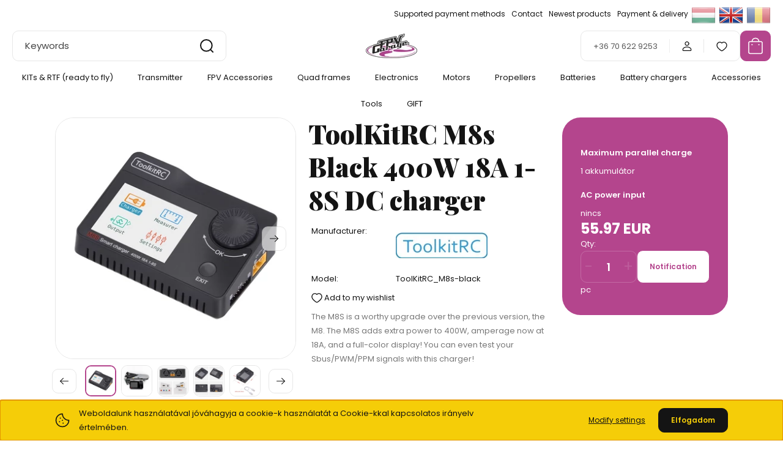

--- FILE ---
content_type: text/html; charset=UTF-8
request_url: https://fpvgarage.cz/toolkitrc-m8s-black-400w-18a-1-8s-dc-charger
body_size: 35454
content:
<!DOCTYPE html>
<html lang="en" dir="ltr">
<head>
    <title>ToolKitRC M8s Black 400W 18A 1-8S DC charger - ToolKitRC - FPV online shop</title>
    <meta charset="utf-8">
    <meta name="description" content="ToolKitRC M8s Black 400W 18A 1-8S DC charger termékünk most 55.97 EUR-os áron elérhető. Vásároljon kényelmesen és biztonságosan webáruházunkból, akár percek alatt!">
    <meta name="robots" content="index, follow">
    <link rel="image_src" href="https://fpvgarage.cdn.shoprenter.hu/custom/fpvgarage/image/data/product/ToolKitRC/M8S/ToolkitRC%20M8S%20%281%29.jpg.webp?lastmod=1719829150.1668084803">
    <meta property="og:title" content="ToolKitRC M8s Black 400W 18A 1-8S DC charger" />
    <meta property="og:type" content="product" />
    <meta property="og:url" content="https://fpvgarage.cz/toolkitrc-m8s-black-400w-18a-1-8s-dc-charger" />
    <meta property="og:image" content="https://fpvgarage.cdn.shoprenter.hu/custom/fpvgarage/image/cache/w955h500q100/product/ToolKitRC/M8S/ToolkitRC%20M8S%20%281%29.jpg.webp?lastmod=1719829150.1668084803" />
    <meta property="og:description" content="The M8S is a worthy upgrade over the previous version, the M8. The M8S adds extra power to 400W, amperage now at 18A, and a full-color display! You can even test your Sbus/PWM/PPM signals with this charger!" />
    <link href="https://fpvgarage.cdn.shoprenter.hu/custom/fpvgarage/image/data/FPVgarage_ico.png?lastmod=1596534209.1668084803" rel="icon" />
    <link href="https://fpvgarage.cdn.shoprenter.hu/custom/fpvgarage/image/data/FPVgarage_ico.png?lastmod=1596534209.1668084803" rel="apple-touch-icon" />
    <base href="https://fpvgarage.cz:443" />
    <meta name="google-site-verification=m4JuW31_GhFAfOoChitlYGDXmm2DigLvhI8RB7CZeVo" />

    <meta name="viewport" content="width=device-width, initial-scale=1">
            <style>
            :root {

--global-color: #b4458d;
--bs-body-bg: #FFFFFF;
--highlight-color: #f5cd08;
--price-special-color: #A84747;

--corner_10: 10px;
--corner_30: calc(var(--corner_10) * 3);
--corner_50: calc(var(--corner_10) * 5);


    
                        --text-on-primary: rgb(255,255,255);
            --rgb-text-on-primary: 255,255,255;
                            --tick-on-primary: url("data:image/svg+xml,%3csvg xmlns='http://www.w3.org/2000/svg' viewBox='0 0 20 20'%3e%3cpath fill='none' stroke='%23FFFFFF' stroke-linecap='round' stroke-linejoin='round' stroke-width='3' d='m6 10 3 3 6-6'/%3e%3c/svg%3e");
                                        --select-arrow-on-primary: url("data:image/svg+xml,%3Csvg xmlns='http://www.w3.org/2000/svg' viewBox='0 0 16 16'%3E%3Cpath fill='none' opacity='0.5' stroke='%23FFFFFF' stroke-linecap='round' stroke-linejoin='round' stroke-width='2' d='m2 5 6 6 6-6'/%3E%3C/svg%3E");
                                        --radio-on-primary: url("data:image/svg+xml,%3Csvg xmlns='http://www.w3.org/2000/svg' viewBox='-4 -4 8 8'%3E%3Ccircle r='2' fill='%23FFFFFF'/%3E%3C/svg%3E");
                        
                        --text-on-body-bg: rgb(20,20,20);
            --rgb-text-on-body-bg: 20,20,20;
                            --tick-on-body-bg: url("data:image/svg+xml,%3csvg xmlns='http://www.w3.org/2000/svg' viewBox='0 0 20 20'%3e%3cpath fill='none' stroke='%23141414' stroke-linecap='round' stroke-linejoin='round' stroke-width='3' d='m6 10 3 3 6-6'/%3e%3c/svg%3e");
                                        --select-arrow-on-body-bg: url("data:image/svg+xml,%3Csvg xmlns='http://www.w3.org/2000/svg' viewBox='0 0 16 16'%3E%3Cpath fill='none' opacity='0.5' stroke='%23141414' stroke-linecap='round' stroke-linejoin='round' stroke-width='2' d='m2 5 6 6 6-6'/%3E%3C/svg%3E");
                                        --radio-on-body-bg: url("data:image/svg+xml,%3Csvg xmlns='http://www.w3.org/2000/svg' viewBox='-4 -4 8 8'%3E%3Ccircle r='2' fill='%23141414'/%3E%3C/svg%3E");
                        
                        --text-on-highlight: rgb(20,20,20);
            --rgb-text-on-highlight: 20,20,20;
                            --tick-on-highlight: url("data:image/svg+xml,%3csvg xmlns='http://www.w3.org/2000/svg' viewBox='0 0 20 20'%3e%3cpath fill='none' stroke='%23141414' stroke-linecap='round' stroke-linejoin='round' stroke-width='3' d='m6 10 3 3 6-6'/%3e%3c/svg%3e");
                                                
                        --text-on-price_special: rgb(255,255,255);
            --rgb-text-on-price_special: 255,255,255;
                                                
}        </style>
        <link rel="preconnect" href="https://fonts.gstatic.com" />
<link rel="preload" as="style" href="https://fonts.googleapis.com/css2?family=Playfair+Display:ital,wght@0,400..900;1,400..900&family=Poppins:ital,wght@0,400;0,600;0,700;1,400;1,600;1,700&display=swap" />
<link rel="stylesheet" href="https://fonts.googleapis.com/css2?family=Playfair+Display:ital,wght@0,400..900;1,400..900&family=Poppins:ital,wght@0,400;0,600;0,700;1,400;1,600;1,700&display=swap" media="print" onload="this.media='all'" />
<noscript>
    <link rel="stylesheet" href="https://fonts.googleapis.com/css2?family=Playfair+Display:ital,wght@0,400..900;1,400..900&family=Poppins:ital,wght@0,400;0,600;0,700;1,400;1,600;1,700&display=swap" />
</noscript>        <link rel="stylesheet" href="https://fpvgarage.cdn.shoprenter.hu/catalog/view/theme/budapest_global/minified/template/assets/base.css?v=1750323653.1768910059.fpvgarage">
        <link rel="stylesheet" href="https://fpvgarage.cdn.shoprenter.hu/catalog/view/theme/budapest_global/minified/template/assets/component-slick.css?v=1711983033.1768910059.fpvgarage">
        <link rel="stylesheet" href="https://fpvgarage.cdn.shoprenter.hu/catalog/view/theme/budapest_global/minified/template/assets/product-card.css?v=1750323121.1768910059.fpvgarage">
        <style>
            *,
            *::before,
            *::after {
                box-sizing: border-box;
            }

            h1, .h1 {
                font-weight: 900;
                font-size: 1.5625rem;
            }
            @media (min-width: 1200px) {
                h1, .h1 {
                    font-size: 2.625rem;
                }
            }
        </style>
                    <style>.edit-link {position: absolute;top: 0;right: 0;opacity: 0;width: 30px;height: 30px;font-size: 16px;color: #111111 !important;display: flex;justify-content: center;align-items: center;border: 1px solid rgba(0, 0, 0, 0.8);transition: none;background: rgba(255, 255, 255, 0.5);z-index: 1030;pointer-events: all;}.module-editable {position: relative;}.page-head-title:hover > .edit-link, .module-editable:hover > .edit-link, .product-card:hover .edit-link {opacity: 1;}.page-head-title:hover > .edit-link:hover, .module-editable:hover > .edit-link:hover, .product-card:hover .edit-link:hover {background: rgba(255, 255, 255, 1);}</style>
                                    
                <link href="https://fpvgarage.cz/toolkitrc-m8s-black-400w-18a-1-8s-dc-charger" rel="canonical">
    

        <script>
        window.nonProductQuality = 100;
    </script>
    <script src="https://fpvgarage.cdn.shoprenter.hu/catalog/view/javascript/vendor/jquery/3.7.1/js/jquery.min.js?v=1706895543"></script>

                
        <!-- Header JavaScript codes -->
            <link rel="preload" href="https://fpvgarage.cdn.shoprenter.hu/web/compiled/js/base.js?v=1768907442" as="script" />
        <script src="https://fpvgarage.cdn.shoprenter.hu/web/compiled/js/base.js?v=1768907442" defer></script>
                    <link rel="preload" href="https://fpvgarage.cdn.shoprenter.hu/web/compiled/js/fragment_loader.js?v=1768907442" as="script" />
        <script src="https://fpvgarage.cdn.shoprenter.hu/web/compiled/js/fragment_loader.js?v=1768907442" defer></script>
                    <link rel="preload" href="https://fpvgarage.cdn.shoprenter.hu/web/compiled/js/nanobar.js?v=1768907442" as="script" />
        <script src="https://fpvgarage.cdn.shoprenter.hu/web/compiled/js/nanobar.js?v=1768907442" defer></script>
                    <!-- Header jQuery onLoad scripts -->
    <script>var BASEURL='https://fpvgarage.cz';Currency={"symbol_left":"","symbol_right":" EUR","decimal_place":2,"decimal_point":".","thousand_point":",","currency":"EUR","value":0.0028};var ShopRenter=ShopRenter||{};ShopRenter.product={"id":1168,"sku":"ToolKitRC_M8s-black","currency":"EUR","unitName":"pc","price":55.969999999999999,"name":"ToolKitRC M8s Black 400W 18A 1-8S DC charger","brand":"ToolKitRC","currentVariant":{"Maximum parallel charge":"1 akkumul\u00e1tor","AC power input":"nincs"},"parent":{"id":1168,"sku":"ToolKitRC_M8s-black","unitName":"pc","price":55.969999999999999,"name":"ToolKitRC M8s Black 400W 18A 1-8S DC charger"}};$(document).ready(function(){});window.addEventListener('load',function(){});</script><script src="https://fpvgarage.cdn.shoprenter.hu/web/compiled/js/vue/manifest.bundle.js?v=1768907440"></script><script>var ShopRenter=ShopRenter||{};ShopRenter.onCartUpdate=function(callable){document.addEventListener('cartChanged',callable)};ShopRenter.onItemAdd=function(callable){document.addEventListener('AddToCart',callable)};ShopRenter.onItemDelete=function(callable){document.addEventListener('deleteCart',callable)};ShopRenter.onSearchResultViewed=function(callable){document.addEventListener('AuroraSearchResultViewed',callable)};ShopRenter.onSubscribedForNewsletter=function(callable){document.addEventListener('AuroraSubscribedForNewsletter',callable)};ShopRenter.onCheckoutInitiated=function(callable){document.addEventListener('AuroraCheckoutInitiated',callable)};ShopRenter.onCheckoutShippingInfoAdded=function(callable){document.addEventListener('AuroraCheckoutShippingInfoAdded',callable)};ShopRenter.onCheckoutPaymentInfoAdded=function(callable){document.addEventListener('AuroraCheckoutPaymentInfoAdded',callable)};ShopRenter.onCheckoutOrderConfirmed=function(callable){document.addEventListener('AuroraCheckoutOrderConfirmed',callable)};ShopRenter.onCheckoutOrderPaid=function(callable){document.addEventListener('AuroraOrderPaid',callable)};ShopRenter.onCheckoutOrderPaidUnsuccessful=function(callable){document.addEventListener('AuroraOrderPaidUnsuccessful',callable)};ShopRenter.onProductPageViewed=function(callable){document.addEventListener('AuroraProductPageViewed',callable)};ShopRenter.onMarketingConsentChanged=function(callable){document.addEventListener('AuroraMarketingConsentChanged',callable)};ShopRenter.onCustomerRegistered=function(callable){document.addEventListener('AuroraCustomerRegistered',callable)};ShopRenter.onCustomerLoggedIn=function(callable){document.addEventListener('AuroraCustomerLoggedIn',callable)};ShopRenter.onCustomerUpdated=function(callable){document.addEventListener('AuroraCustomerUpdated',callable)};ShopRenter.onCartPageViewed=function(callable){document.addEventListener('AuroraCartPageViewed',callable)};ShopRenter.customer={"userId":0,"userClientIP":"18.225.10.8","userGroupId":8,"customerGroupTaxMode":"gross","customerGroupPriceMode":"only_gross","email":"","phoneNumber":"","name":{"firstName":"","lastName":""}};ShopRenter.theme={"name":"budapest_global","family":"budapest","parent":""};ShopRenter.shop={"name":"fpvgarage","locale":"en","currency":{"code":"EUR","rate":0.0028},"domain":"fpvgarage.myshoprenter.hu"};ShopRenter.page={"route":"product\/product","queryString":"toolkitrc-m8s-black-400w-18a-1-8s-dc-charger"};ShopRenter.formSubmit=function(form,callback){callback();};let loadedAsyncScriptCount=0;function asyncScriptLoaded(position){loadedAsyncScriptCount++;if(position==='body'){if(document.querySelectorAll('.async-script-tag').length===loadedAsyncScriptCount){if(/complete|interactive|loaded/.test(document.readyState)){document.dispatchEvent(new CustomEvent('asyncScriptsLoaded',{}));}else{document.addEventListener('DOMContentLoaded',()=>{document.dispatchEvent(new CustomEvent('asyncScriptsLoaded',{}));});}}}}</script><script type="text/javascript"async class="async-script-tag"onload="asyncScriptLoaded('header')"src="https://static2.rapidsearch.dev/resultpage.js?shop=fpvgarage.shoprenter.hu"></script><script type="text/javascript"src="https://fpvgarage.cdn.shoprenter.hu/web/compiled/js/vue/customerEventDispatcher.bundle.js?v=1768907440"></script>                
            
            <script>window.dataLayer=window.dataLayer||[];function gtag(){dataLayer.push(arguments)};var ShopRenter=ShopRenter||{};ShopRenter.config=ShopRenter.config||{};ShopRenter.config.googleConsentModeDefaultValue="denied";</script>                        <script type="text/javascript" src="https://fpvgarage.cdn.shoprenter.hu/web/compiled/js/vue/googleConsentMode.bundle.js?v=1768907440"></script>

            
            
            
            
                <!--Global site tag(gtag.js)--><script async src="https://www.googletagmanager.com/gtag/js?id=G-52X4FFSQJ7"></script><script>window.dataLayer=window.dataLayer||[];function gtag(){dataLayer.push(arguments);}
gtag('js',new Date());gtag('config','G-52X4FFSQJ7');</script>                                <script type="text/javascript" src="https://fpvgarage.cdn.shoprenter.hu/web/compiled/js/vue/GA4EventSender.bundle.js?v=1768907440"></script>

    
    
</head>
<body id="body" class="page-body product-page-body budapest_global-body" role="document">
<script>ShopRenter.theme.breakpoints={'xs':0,'sm':576,'md':768,'lg':992,'xl':1200,'xxl':1400}</script><div id="fb-root"></div><script>(function(d,s,id){var js,fjs=d.getElementsByTagName(s)[0];if(d.getElementById(id))return;js=d.createElement(s);js.id=id;js.src="//connect.facebook.net/en_US/sdk/xfbml.customerchat.js#xfbml=1&version=v2.12&autoLogAppEvents=1";fjs.parentNode.insertBefore(js,fjs);}(document,"script","facebook-jssdk"));</script>
                    

<!-- cached --><div class="nanobar-cookie-box nanobar position-fixed w-100 js-nanobar-first-login">
    <div class="container nanobar__container">
        <div class="row nanobar__container-row flex-column flex-sm-row align-items-center">
            <div class="nanobar__text col-12 col-12 col-sm-6 col-lg-8 justify-content-center justify-content-sm-start d-flex">
                                <span class="nanobar__cookie-icon d-none d-md-flex align-items-center"><svg xmlns="http://www.w3.org/2000/svg" width="24" height="24" viewBox="0 0 24 24" fill="none">
    <path d="M7.38066 14.1465C7.33069 14.1463 7.28277 14.1663 7.24765 14.2018C7.21254 14.2374 7.19318 14.2856 7.19392 14.3355C7.19431 14.4398 7.27873 14.5242 7.383 14.5246C7.45055 14.5242 7.51275 14.4878 7.54616 14.4291C7.57957 14.3704 7.57913 14.2983 7.54499 14.24C7.51086 14.1817 7.44821 14.146 7.38066 14.1465" stroke="currentColor" stroke-width="1.5" stroke-linecap="round" stroke-linejoin="round"/>
    <path d="M8.54765 8.31052C8.49768 8.31039 8.44976 8.33035 8.41464 8.36591C8.37953 8.40146 8.36017 8.44963 8.36091 8.49959C8.3613 8.60386 8.44573 8.68828 8.54999 8.68867C8.65441 8.68803 8.73854 8.60285 8.7379 8.49843C8.73726 8.394 8.65208 8.30987 8.54765 8.31052" stroke="currentColor" stroke-width="1.5" stroke-linecap="round" stroke-linejoin="round"/>
    <path d="M13.2166 16.4804C13.1666 16.4803 13.1187 16.5003 13.0836 16.5358C13.0485 16.5714 13.0291 16.6196 13.0299 16.6695C13.0302 16.7738 13.1147 16.8582 13.2189 16.8586C13.3234 16.8579 13.4075 16.7728 13.4068 16.6683C13.4062 16.5639 13.321 16.4798 13.2166 16.4804" stroke="currentColor" stroke-width="1.5" stroke-linecap="round" stroke-linejoin="round"/>
    <path d="M12.0486 11.8105C11.9987 11.8104 11.9507 11.8304 11.9156 11.8659C11.8805 11.9015 11.8611 11.9496 11.8619 11.9996C11.8623 12.1039 11.9467 12.1883 12.051 12.1887C12.1185 12.1883 12.1807 12.1518 12.2141 12.0931C12.2475 12.0344 12.2471 11.9623 12.213 11.904C12.1788 11.8458 12.1162 11.8101 12.0486 11.8105" stroke="currentColor" stroke-width="1.5" stroke-linecap="round" stroke-linejoin="round"/>
    <path fill-rule="evenodd" clip-rule="evenodd" d="M12.0503 1.49609C12.0503 7.2975 16.7532 12.0005 22.5547 12.0005C22.5547 17.8019 17.8517 22.5048 12.0503 22.5048C6.24887 22.5048 1.5459 17.8019 1.5459 12.0005C1.5459 6.19906 6.24887 1.49609 12.0503 1.49609Z" stroke="currentColor" stroke-width="1.5" stroke-linecap="round" stroke-linejoin="round"/>
</svg></span>
                                <div>Weboldalunk használatával jóváhagyja a cookie-k használatát a Cookie-kkal kapcsolatos irányelv értelmében.</div>
            </div>
            <div class="nanobar__buttons col-12 col-sm-6 col-lg-4 justify-content-center justify-content-sm-end d-flex">
                <button class="btn btn-link js-nanobar-settings-button">
                    Modify settings
                </button>
                <button class="btn btn-primary nanobar-btn js-nanobar-close-cookies" data-button-save-text="Save settings">
                    Elfogadom
                </button>
            </div>
        </div>
        <div class="nanobar__cookies js-nanobar-cookies flex-column flex-sm-row text-start" style="display: none;">
            <div class="form-check">
                <input class="form-check-input" type="checkbox" name="required_cookies" disabled checked />
                <label class="form-check-label">
                    Required cookies
                    <div class="cookies-help-text">
                        These cookies help make the webshop usable and workable.
                    </div>
                </label>
            </div>
            <div class="form-check">
                <input id="marketing_cookies" class="form-check-input js-nanobar-marketing-cookies" type="checkbox" name="marketing_cookies"
                     checked />
                <label class="form-check-label" for="marketing_cookies" >
                    Marketing cookies
                    <div class="cookies-help-text">
                        These cookies help us to display advertisements and products that match your interests in the webshop.
                    </div>
                </label>
            </div>
        </div>
    </div>
</div>

<script>
    (function ($) {
        $(document).ready(function () {
            new AuroraNanobar.FirstLogNanobarCheckbox(jQuery('.js-nanobar-first-login'), 'bottom');
        });
    })(jQuery);
</script>
<!-- /cached -->
<!-- cached --><div class="nanobar position-fixed js-nanobar-free-shipping">
    <div class="container nanobar__container d-flex align-items-center justify-content-between">
        <div class="nanobar-text" style="font-weight: bold;"></div>
        <button type="button" class="btn btn-primary js-nanobar-close" aria-label="Close">
            <span aria-hidden="true">&times;</span>
        </button>
    </div>
</div>

<script>$(document).ready(function(){document.nanobarInstance=new AuroraNanobar.FreeShippingNanobar($('.js-nanobar-free-shipping'),'bottom','0','','1');});</script><!-- /cached -->
        
                    <div class="layout-wrapper">
                                                            <div id="section-header" class="section-wrapper ">
    
        
    <link rel="stylesheet" href="https://fpvgarage.cdn.shoprenter.hu/catalog/view/theme/budapest_global/minified/template/assets/header.css?v=1726589168.1768910059.fpvgarage">
    <div class="header small-header">
        
        <div class="header-top d-none d-lg-flex">
            <div class="container-wide header-top-row">
                    <!-- cached -->
<ul class="list-unstyled headermenu-list">
                <li class="headermenu-list__item nav-item">
            <a
                href="https://fpvgarage.cz/tamogatott-fizetesi-modok-52"
                target="_self"
                class="nav-link"
                title="Supported payment methods"
            >
                Supported payment methods
            </a>
                    </li>
            <li class="headermenu-list__item nav-item">
            <a
                href="https://fpvgarage.cz/index.php?route=information/contact"
                target="_self"
                class="nav-link"
                title="Contact"
            >
                Contact
            </a>
                    </li>
            <li class="headermenu-list__item nav-item">
            <a
                href="https://fpvgarage.cz/index.php?route=product/list&amp;latest=74"
                target="_self"
                class="nav-link"
                title="Newest products"
            >
                Newest products
            </a>
                    </li>
            <li class="headermenu-list__item nav-item">
            <a
                href="https://fpvgarage.cz/fizetes-szallitas-34"
                target="_self"
                class="nav-link"
                title="Payment &amp; delivery"
            >
                Payment &amp; delivery
            </a>
                    </li>
    </ul>

    <!-- /cached -->
                    <!-- cached -->    <div id="module_languageselect_wrapper" class="module-languageselect-wrapper">
        <div
            id="languageselect"
            class="module content-module header-position hide-top languageselect-module">
                                                    <div class="module-body">
                            <form action="/" method="post" enctype="multipart/form-data" id="language-form">
                                                            <div class="language-icon language-data" data-langcode="hu">
                    <img class="language-icon__img language-change" src="https://fpvgarage.cdn.shoprenter.hu/catalog/view/theme/default/image/flags/HU.png?v=null.1668084803" alt="Hungarian" style="width: 40px; height: 40px;"/>
                </div>
                                <div class="language-icon active language-data" data-langcode="en">
                    <img class="language-icon__img language-change" src="https://fpvgarage.cdn.shoprenter.hu/catalog/view/theme/default/image/flags/EN.png?v=null.1668084803" alt="English" style="width: 40px; height: 40px;"/>
                </div>
                                <div class="language-icon language-data" data-langcode="ro">
                    <img class="language-icon__img language-change" src="https://fpvgarage.cdn.shoprenter.hu/catalog/view/theme/default/image/flags/RO.png?v=null.1668084803" alt="Romanian" style="width: 40px; height: 40px;"/>
                </div>
                                <input type="hidden" value="" name="language_code"/>
                        <script>window.addEventListener('load',function(){$('.language-change').one('click',function(){var language_code=$(this).parent('.language-data').data('langcode');$('input[name="language_code"]').attr('value',language_code);$('#language-form').submit();});});</script>        </form>
        <style>
            .header-top .languageselect-module {
              margin-top: 5px;
            }
            #language-form {
                display: flex;
                gap: 10px;
            }
            .languageselect-select {
                padding-top: 2px;
                padding-bottom: 2px;
            }
            .languageselect-module {
                display: flex;
                align-items: center;
                gap: 15px;
            }
            .languageselect-module .module-head-title {
                margin: 0;
                font-size: .875rem;
            }
        </style>
                </div>
                                                </div>
                    </div>
<!-- /cached -->
                    
            </div>
        </div>
        <div class="header-middle">
            <div class="container-wide header-middle-container">
                <div class="header-middle-row">
                                            <div id="js-mobile-navbar" class="d-flex d-lg-none">
                            <button id="js-hamburger-icon" class="d-flex-center btn btn-primary" aria-label="mobile menu">
                                <span class="hamburger-icon position-relative">
                                    <span class="hamburger-icon-line position-absolute line-1"></span>
                                    <span class="hamburger-icon-line position-absolute line-2"></span>
                                    <span class="hamburger-icon-line position-absolute line-3"></span>
                                </span>
                            </button>
                        </div>
                                            <div class="header-navbar-search">
                                                            <div class="dropdown search-module d-flex header-navbar-top-right-item">
                                    <div class="input-group">
                                        <input class="search-module__input form-control form-control-lg disableAutocomplete" type="text" placeholder="Keywords" value=""
                                               id="filter_keyword"
                                               onclick="this.value=(this.value==this.defaultValue)?'':this.value;"/>
                                        <span class="search-button-append d-flex position-absolute h-100">
                                            <button class="btn" type="button" onclick="moduleSearch();" aria-label="Search">
                                                <svg xmlns="http://www.w3.org/2000/svg" width="22" height="22" viewBox="0 0 22 22" fill="none">
    <path d="M21 21L16.9375 16.9375M10.3338 19.6675C5.17875 19.6675 1 15.4888 1 10.3338C1 5.17875 5.17875 1 10.3338 1C15.4888 1 19.6675 5.17875 19.6675 10.3338C19.6675 15.4888 15.4888 19.6675 10.3338 19.6675Z" stroke="currentColor" stroke-width="2" stroke-linecap="round" stroke-linejoin="round"/>
</svg>
                                            </button>
                                        </span>
                                    </div>
                                    <input type="hidden" id="filter_description" value="0"/>
                                    <input type="hidden" id="search_shopname" value="fpvgarage"/>
                                    <div id="results" class="dropdown-menu search-results"></div>
                                </div>
                                                    </div>


                        <a href="/" class="header-logo" title="Home">
                                                            <img
    src='https://fpvgarage.cdn.shoprenter.hu/custom/fpvgarage/image/cache/w150h40q100/FPVGarage_logo.png.webp?lastmod=0.1668084803'

    
            width="150"
    
            height="40"
    
            class="header-logo-img"
    
    
    alt="fpvgarage"

    
    
    />

                                                    </a>


                    <div class="header-middle-right">
                        <div class="header-middle-right-wrapper d-flex align-items-center">
                                                    <a class="header-middle__phone d-none d-lg-block position-relative" href="tel:+36 70 622 9253">+36 70 622 9253</a>
                                                                                                            <div id="header-middle-login" class="header-middle-right-box d-none d-lg-flex position-relative">
                                    <ul class="list-unstyled login-list">
                                                                                    <li class="nav-item">
                                                <a class="nav-link header-middle-right-box-link" href="index.php?route=account/login" title="Log In / Registration">
                                                    <span class="header-user-icon">
                                                        <svg xmlns="http://www.w3.org/2000/svg" width="19" height="20" viewBox="0 0 19 20" fill="none">
    <path fill-rule="evenodd" clip-rule="evenodd" d="M11.9749 2.52513C13.3417 3.89197 13.3417 6.10804 11.9749 7.47488C10.6081 8.84172 8.39199 8.84172 7.02515 7.47488C5.65831 6.10804 5.65831 3.89197 7.02515 2.52513C8.39199 1.15829 10.6081 1.15829 11.9749 2.52513Z" stroke="currentColor" stroke-width="1.5" stroke-linecap="round" stroke-linejoin="round"/>
    <path fill-rule="evenodd" clip-rule="evenodd" d="M1.5 16.5V17.5C1.5 18.052 1.948 18.5 2.5 18.5H16.5C17.052 18.5 17.5 18.052 17.5 17.5V16.5C17.5 13.474 13.548 11.508 9.5 11.508C5.452 11.508 1.5 13.474 1.5 16.5Z" stroke="currentColor" stroke-width="1.5" stroke-linecap="round" stroke-linejoin="round"/>
</svg>
                                                    </span>
                                                </a>
                                            </li>
                                                                            </ul>
                                </div>
                                                    
                                                        <div id="header-middle-wishlist" class="header-middle-right-box d-none d-lg-flex position-relative">
                                <hx:include src="/_fragment?_path=_format%3Dhtml%26_locale%3Den%26_controller%3Dmodule%252Fwishlist&amp;_hash=g8oS3QbFhpDvLKdkMBgOrrya6KT8K%2Fj%2BxZGPyc791GU%3D"></hx:include>
                            </div>
                                                </div>
                        <div id="js-cart" class="header-middle-right-box position-relative">
                            <hx:include src="/_fragment?_path=_format%3Dhtml%26_locale%3Den%26_controller%3Dmodule%252Fcart&amp;_hash=ah5Vday6%2FvLcE74wfHusJZRhHgNZdDxgwRbSTF1C4lc%3D"></hx:include>
                        </div>
                    </div>
                </div>
            </div>
        </div>
        <div class="header-bottom d-none d-lg-block">
            <div class="container-wide">
                    <div id="module_category_wrapper" class="module-category-wrapper">
        <div
            id="category"
            class="module content-module header-position category-module">
                        <div class="module-body">
                            <div id="category-nav">
            


<ul class="list-unstyled category category-menu sf-menu sf-horizontal cached">
    <li id="cat_191" class="nav-item item category-list module-list parent even">
    <a href="https://fpvgarage.cz/kesz-fpv-dronok" class="nav-link">
                KITs &amp; RTF (ready to fly)
    </a>
            <ul class="list-unstyled flex-column children"><li id="cat_260" class="nav-item item category-list module-list even">
    <a href="https://fpvgarage.cz/kesz-fpv-dronok/tiny-whoop-260" class="nav-link">
                Tiny Whoop
    </a>
    </li><li id="cat_192" class="nav-item item category-list module-list odd">
    <a href="https://fpvgarage.cz/kesz-fpv-dronok/2-kesz-fpv-dronok" class="nav-link">
                2&quot; ready to fly
    </a>
    </li><li id="cat_242" class="nav-item item category-list module-list even">
    <a href="https://fpvgarage.cz/kesz-fpv-dronok/25-kesz-fpv-dronok" class="nav-link">
                2,5&quot; kész gépek
    </a>
    </li><li id="cat_193" class="nav-item item category-list module-list odd">
    <a href="https://fpvgarage.cz/kesz-fpv-dronok/3-kesz-gepek-193" class="nav-link">
                3&quot; ready to fly
    </a>
    </li><li id="cat_252" class="nav-item item category-list module-list even">
    <a href="https://fpvgarage.cz/kesz-fpv-dronok/35-kesz-gep-252" class="nav-link">
                3,5&quot; ready to fly
    </a>
    </li><li id="cat_194" class="nav-item item category-list module-list odd">
    <a href="https://fpvgarage.cz/kesz-fpv-dronok/5-kesz-fpv-dronok" class="nav-link">
                5&quot; ready to fly
    </a>
    </li><li id="cat_195" class="nav-item item category-list module-list odd">
    <a href="https://fpvgarage.cz/kesz-fpv-dronok/7-kesz-gepek-195" class="nav-link">
                7&quot; ready to fly
    </a>
    </li><li id="cat_274" class="nav-item item category-list module-list even">
    <a href="https://fpvgarage.cz/kesz-fpv-dronok/8-kesz-gepek-274" class="nav-link">
                8&quot; ready to fly
    </a>
    </li><li id="cat_275" class="nav-item item category-list module-list odd">
    <a href="https://fpvgarage.cz/kesz-fpv-dronok/9-kesz-gepek-275" class="nav-link">
                9&quot; ready to fly
    </a>
    </li><li id="cat_279" class="nav-item item category-list module-list even">
    <a href="https://fpvgarage.cz/kesz-fpv-dronok/11-kesz-gepek-279" class="nav-link">
                11&quot; ready to fly
    </a>
    </li></ul>
    </li><li id="cat_144" class="nav-item item category-list module-list parent odd">
    <a href="https://fpvgarage.cz/dron-taviranyitok" class="nav-link">
                Transmitter
    </a>
            <ul class="list-unstyled flex-column children"><li id="cat_199" class="nav-item item category-list module-list even">
    <a href="https://fpvgarage.cz/dron-taviranyitok/dron-taviranyitok-transmitter" class="nav-link">
                Transmitter
    </a>
    </li><li id="cat_200" class="nav-item item category-list module-list odd">
    <a href="https://fpvgarage.cz/dron-taviranyitok/dron-taviranyitok-modulok-transmitter-modules" class="nav-link">
                Transmitter modules
    </a>
    </li><li id="cat_198" class="nav-item item category-list module-list even">
    <a href="https://fpvgarage.cz/dron-taviranyitok/dron-taviranyitok-vevoegysegek-receivers" class="nav-link">
                Receivers
    </a>
    </li><li id="cat_262" class="nav-item item category-list module-list odd">
    <a href="https://fpvgarage.cz/dron-taviranyitok/taviranyito-kiegeszitok-262" class="nav-link">
                Transmitter Accessories
    </a>
    </li></ul>
    </li><li id="cat_143" class="nav-item item category-list module-list parent even">
    <a href="https://fpvgarage.cz/fpv-dron-kellekek" class="nav-link">
                FPV Accessories
    </a>
            <ul class="list-unstyled flex-column children"><li id="cat_186" class="nav-item item category-list module-list even">
    <a href="https://fpvgarage.cz/fpv-dron-kellekek/fpv-szemuvegek-googles" class="nav-link">
                FPV Goggles
    </a>
    </li><li id="cat_187" class="nav-item item category-list module-list odd">
    <a href="https://fpvgarage.cz/fpv-dron-kellekek/fpv-dron-kamerak" class="nav-link">
                Cameras
    </a>
    </li><li id="cat_189" class="nav-item item category-list module-list even">
    <a href="https://fpvgarage.cz/fpv-dron-kellekek/fpv-dron-video-adok-vtx" class="nav-link">
                Video transmitters (vtx)
    </a>
    </li><li id="cat_185" class="nav-item item category-list module-list odd">
    <a href="https://fpvgarage.cz/fpv-dron-kellekek/fpv-dron-antennak" class="nav-link">
                Antennas
    </a>
    </li><li id="cat_188" class="nav-item item category-list module-list even">
    <a href="https://fpvgarage.cz/fpv-dron-kellekek/hd-fpv-kellekek-188" class="nav-link">
                HD FPV accessories
    </a>
    </li></ul>
    </li><li id="cat_138" class="nav-item item category-list module-list parent odd">
    <a href="https://fpvgarage.cz/dron-quad-vazak-frames" class="nav-link">
                Quad frames
    </a>
            <ul class="list-unstyled flex-column children"><li id="cat_257" class="nav-item item category-list module-list odd">
    <a href="https://fpvgarage.cz/dron-quad-vazak-frames/35-vazak-257" class="nav-link">
                3,5&quot; frames
    </a>
    </li><li id="cat_258" class="nav-item item category-list module-list even">
    <a href="https://fpvgarage.cz/dron-quad-vazak-frames/tiny-whoop-258" class="nav-link">
                Tiny Whoop
    </a>
    </li><li id="cat_169" class="nav-item item category-list module-list odd">
    <a href="https://fpvgarage.cz/dron-quad-vazak-frames/2-os-dron-quad-vazak-frames" class="nav-link">
                2&quot; frames
    </a>
    </li><li id="cat_224" class="nav-item item category-list module-list even">
    <a href="https://fpvgarage.cz/dron-quad-vazak-frames/25-os-vazak-224" class="nav-link">
                2.5&quot; frames
    </a>
    </li><li id="cat_170" class="nav-item item category-list module-list odd">
    <a href="https://fpvgarage.cz/dron-quad-vazak-frames/3-os-dron-quad-vazak-frames" class="nav-link">
                3&quot; frames
    </a>
    </li><li id="cat_171" class="nav-item item category-list module-list even">
    <a href="https://fpvgarage.cz/dron-quad-vazak-frames/4-os-dron-quad-vazak-frames" class="nav-link">
                4&quot; frames
    </a>
    </li><li id="cat_172" class="nav-item item category-list module-list odd">
    <a href="https://fpvgarage.cz/dron-quad-vazak-frames/5-os-dron-quad-vazak-frames" class="nav-link">
                5&quot; frames
    </a>
    </li><li id="cat_173" class="nav-item item category-list module-list even">
    <a href="https://fpvgarage.cz/dron-quad-vazak-frames/6-os-dron-quad-vazak-frames" class="nav-link">
                6&quot; frames
    </a>
    </li><li id="cat_174" class="nav-item item category-list module-list odd">
    <a href="https://fpvgarage.cz/dron-quad-vazak-frames/7-os-dron-quad-vazak-frames" class="nav-link">
                7&quot; frames
    </a>
    </li><li id="cat_264" class="nav-item item category-list module-list even">
    <a href="https://fpvgarage.cz/dron-quad-vazak-frames/8-os-vazak-264" class="nav-link">
                8&quot; frames
    </a>
    </li><li id="cat_270" class="nav-item item category-list module-list odd">
    <a href="https://fpvgarage.cz/dron-quad-vazak-frames/10-os-vazak-270" class="nav-link">
                10&quot; frames
    </a>
    </li><li id="cat_190" class="nav-item item category-list module-list even">
    <a href="https://fpvgarage.cz/dron-quad-vazak-frames/dron-vaz-alkatreszek" class="nav-link">
                Frame parts
    </a>
    </li></ul>
    </li><li id="cat_162" class="nav-item item category-list module-list parent even">
    <a href="https://fpvgarage.cz/dron-elektronikak" class="nav-link">
                Electronics
    </a>
            <ul class="list-unstyled flex-column children"><li id="cat_177" class="nav-item item category-list module-list even">
    <a href="https://fpvgarage.cz/dron-elektronikak/dron-kombinaciok-stacks" class="nav-link">
                Stacks
    </a>
    </li><li id="cat_165" class="nav-item item category-list module-list odd">
    <a href="https://fpvgarage.cz/dron-elektronikak/dron-repulesvezerlok-fc" class="nav-link">
                Flight controllers
    </a>
    </li><li id="cat_166" class="nav-item item category-list module-list even">
    <a href="https://fpvgarage.cz/dron-elektronikak/dron-motor-vezerlok-esc" class="nav-link">
                ESC's
    </a>
    </li><li id="cat_167" class="nav-item item category-list module-list odd">
    <a href="https://fpvgarage.cz/dron-elektronikak/dron-video-adok-vtx" class="nav-link">
                Video transmitters (vtx)
    </a>
    </li><li id="cat_168" class="nav-item item category-list module-list even">
    <a href="https://fpvgarage.cz/dron-elektronikak/dron-vevoegysegek-receiver" class="nav-link">
                Receivers
    </a>
    </li><li id="cat_176" class="nav-item item category-list module-list odd">
    <a href="https://fpvgarage.cz/dron-elektronikak/kamerak-176" class="nav-link">
                Cameras
    </a>
    </li><li id="cat_208" class="nav-item item category-list module-list even">
    <a href="https://fpvgarage.cz/dron-elektronikak/gps-208" class="nav-link">
                GPS
    </a>
    </li></ul>
    </li><li id="cat_160" class="nav-item item category-list module-list parent odd">
    <a href="https://fpvgarage.cz/dron-motorok" class="nav-link">
                Motors
    </a>
            <ul class="list-unstyled flex-column children"><li id="cat_267" class="nav-item item category-list module-list even">
    <a href="https://fpvgarage.cz/dron-motorok/07-series-267" class="nav-link">
                07 series
    </a>
    </li><li id="cat_241" class="nav-item item category-list module-list odd">
    <a href="https://fpvgarage.cz/dron-motorok/08-series-241" class="nav-link">
                08 series
    </a>
    </li><li id="cat_225" class="nav-item item category-list module-list even">
    <a href="https://fpvgarage.cz/dron-motorok/11-series-225" class="nav-link">
                11 series
    </a>
    </li><li id="cat_271" class="nav-item item category-list module-list odd">
    <a href="https://fpvgarage.cz/dron-motorok/10-series-271" class="nav-link">
                10 series
    </a>
    </li><li id="cat_226" class="nav-item item category-list module-list even">
    <a href="https://fpvgarage.cz/dron-motorok/12-series-226" class="nav-link">
                12 series
    </a>
    </li><li id="cat_227" class="nav-item item category-list module-list odd">
    <a href="https://fpvgarage.cz/dron-motorok/13-series-227" class="nav-link">
                13 series
    </a>
    </li><li id="cat_228" class="nav-item item category-list module-list even">
    <a href="https://fpvgarage.cz/dron-motorok/14-series-228" class="nav-link">
                14 series
    </a>
    </li><li id="cat_229" class="nav-item item category-list module-list odd">
    <a href="https://fpvgarage.cz/dron-motorok/15-series-229" class="nav-link">
                15 series
    </a>
    </li><li id="cat_231" class="nav-item item category-list module-list even">
    <a href="https://fpvgarage.cz/dron-motorok/16-series-231" class="nav-link">
                16 series
    </a>
    </li><li id="cat_249" class="nav-item item category-list module-list odd">
    <a href="https://fpvgarage.cz/dron-motorok/18-series-249" class="nav-link">
                18 series
    </a>
    </li><li id="cat_230" class="nav-item item category-list module-list even">
    <a href="https://fpvgarage.cz/dron-motorok/20-series-230" class="nav-link">
                20 series
    </a>
    </li><li id="cat_239" class="nav-item item category-list module-list odd">
    <a href="https://fpvgarage.cz/dron-motorok/21-series-239" class="nav-link">
                21 series
    </a>
    </li><li id="cat_232" class="nav-item item category-list module-list even">
    <a href="https://fpvgarage.cz/dron-motorok/22-series-232" class="nav-link">
                22 series
    </a>
    </li><li id="cat_233" class="nav-item item category-list module-list odd">
    <a href="https://fpvgarage.cz/dron-motorok/23-series-233" class="nav-link">
                23 series
    </a>
    </li><li id="cat_238" class="nav-item item category-list module-list even">
    <a href="https://fpvgarage.cz/dron-motorok/24-series-238" class="nav-link">
                24 series
    </a>
    </li><li id="cat_246" class="nav-item item category-list module-list odd">
    <a href="https://fpvgarage.cz/dron-motorok/25-series-246" class="nav-link">
                25 series
    </a>
    </li><li id="cat_251" class="nav-item item category-list module-list even">
    <a href="https://fpvgarage.cz/dron-motorok/28-series-251" class="nav-link">
                28 series
    </a>
    </li><li id="cat_237" class="nav-item item category-list module-list odd">
    <a href="https://fpvgarage.cz/dron-motorok/xclass-237" class="nav-link">
                XClass
    </a>
    </li><li id="cat_234" class="nav-item item category-list module-list even">
    <a href="https://fpvgarage.cz/dron-motorok/motor-parts-234" class="nav-link">
                motor parts
    </a>
    </li></ul>
    </li><li id="cat_161" class="nav-item item category-list module-list parent even">
    <a href="https://fpvgarage.cz/dron-propeller" class="nav-link">
                Propellers
    </a>
            <ul class="list-unstyled flex-column children"><li id="cat_210" class="nav-item item category-list module-list even">
    <a href="https://fpvgarage.cz/dron-propeller/tinywhoop-dron-propeller" class="nav-link">
                TinyWhoop
    </a>
    </li><li id="cat_178" class="nav-item item category-list module-list odd">
    <a href="https://fpvgarage.cz/dron-propeller/2-dron-propeller" class="nav-link">
                2&quot; propeller
    </a>
    </li><li id="cat_179" class="nav-item item category-list module-list even">
    <a href="https://fpvgarage.cz/dron-propeller/25-propeller-179" class="nav-link">
                2.5&quot; propeller
    </a>
    </li><li id="cat_180" class="nav-item item category-list module-list odd">
    <a href="https://fpvgarage.cz/dron-propeller/3-dron-propeller" class="nav-link">
                3&quot; propeller
    </a>
    </li><li id="cat_265" class="nav-item item category-list module-list even">
    <a href="https://fpvgarage.cz/dron-propeller/35-propeller-265" class="nav-link">
                3.5&quot; propeller
    </a>
    </li><li id="cat_181" class="nav-item item category-list module-list odd">
    <a href="https://fpvgarage.cz/dron-propeller/4-dron-propeller" class="nav-link">
                4&quot; propeller
    </a>
    </li><li id="cat_182" class="nav-item item category-list module-list even">
    <a href="https://fpvgarage.cz/dron-propeller/5-dron-propeller" class="nav-link">
                5&quot; propeller
    </a>
    </li><li id="cat_183" class="nav-item item category-list module-list odd">
    <a href="https://fpvgarage.cz/dron-propeller/6-dron-propeller" class="nav-link">
                6&quot; propeller
    </a>
    </li><li id="cat_184" class="nav-item item category-list module-list even">
    <a href="https://fpvgarage.cz/dron-propeller/7-dron-propeller" class="nav-link">
                7&quot; propeller
    </a>
    </li><li id="cat_211" class="nav-item item category-list module-list odd">
    <a href="https://fpvgarage.cz/dron-propeller/8-propeller-211" class="nav-link">
                8&quot; propeller
    </a>
    </li><li id="cat_212" class="nav-item item category-list module-list even">
    <a href="https://fpvgarage.cz/dron-propeller/9-propeller-212" class="nav-link">
                9&quot; propeller
    </a>
    </li><li id="cat_213" class="nav-item item category-list module-list odd">
    <a href="https://fpvgarage.cz/dron-propeller/10-propeller-213" class="nav-link">
                10&quot; propeller
    </a>
    </li><li id="cat_214" class="nav-item item category-list module-list even">
    <a href="https://fpvgarage.cz/dron-propeller/11-propeller-214" class="nav-link">
                11&quot; propeller
    </a>
    </li><li id="cat_215" class="nav-item item category-list module-list odd">
    <a href="https://fpvgarage.cz/dron-propeller/12-propeller-215" class="nav-link">
                12&quot; propeller
    </a>
    </li><li id="cat_216" class="nav-item item category-list module-list even">
    <a href="https://fpvgarage.cz/dron-propeller/13-propeller-216" class="nav-link">
                13&quot; propeller
    </a>
    </li></ul>
    </li><li id="cat_141" class="nav-item item category-list module-list parent odd">
    <a href="https://fpvgarage.cz/dron-akkumulatorok" class="nav-link">
                Batteries
    </a>
            <ul class="list-unstyled flex-column children"><li id="cat_201" class="nav-item item category-list module-list even">
    <a href="https://fpvgarage.cz/dron-akkumulatorok/1s-akkumulatorok-201" class="nav-link">
                1S batteries
    </a>
    </li><li id="cat_202" class="nav-item item category-list module-list odd">
    <a href="https://fpvgarage.cz/dron-akkumulatorok/2s-dron-akkumulatorok" class="nav-link">
                2S batteries
    </a>
    </li><li id="cat_203" class="nav-item item category-list module-list even">
    <a href="https://fpvgarage.cz/dron-akkumulatorok/3s-dron-akkumulatorok" class="nav-link">
                3S batteries
    </a>
    </li><li id="cat_204" class="nav-item item category-list module-list odd">
    <a href="https://fpvgarage.cz/dron-akkumulatorok/4s-dron-akkumulatorok" class="nav-link">
                4S batteries
    </a>
    </li><li id="cat_205" class="nav-item item category-list module-list even">
    <a href="https://fpvgarage.cz/dron-akkumulatorok/5s-akkumulatorok-205" class="nav-link">
                5S batteries
    </a>
    </li><li id="cat_206" class="nav-item item category-list module-list odd">
    <a href="https://fpvgarage.cz/dron-akkumulatorok/6s-dron-akkumulatorok" class="nav-link">
                6S batteries
    </a>
    </li><li id="cat_277" class="nav-item item category-list module-list even">
    <a href="https://fpvgarage.cz/dron-akkumulatorok/8s-akkumulatorok-277" class="nav-link">
                8S batteries
    </a>
    </li><li id="cat_207" class="nav-item item category-list module-list odd">
    <a href="https://fpvgarage.cz/dron-akkumulatorok/dron-akku-tartozekok" class="nav-link">
                Battery accessories
    </a>
    </li></ul>
    </li><li id="cat_142" class="nav-item item category-list module-list even">
    <a href="https://fpvgarage.cz/dron-akku-toltok-lipo-toltok" class="nav-link">
                Battery chargers
    </a>
    </li><li id="cat_157" class="nav-item item category-list module-list parent odd">
    <a href="https://fpvgarage.cz/fpv-dron-kiegeszitok" class="nav-link">
                Accessories
    </a>
            <ul class="list-unstyled flex-column children"><li id="cat_220" class="nav-item item category-list module-list even">
    <a href="https://fpvgarage.cz/fpv-dron-kiegeszitok/rogzites-220" class="nav-link">
                Building and Fixing
    </a>
    </li><li id="cat_236" class="nav-item item category-list module-list odd">
    <a href="https://fpvgarage.cz/fpv-dron-kiegeszitok/kabelek-es-csatlakozok-236" class="nav-link">
                Cables and connectors
    </a>
    </li><li id="cat_219" class="nav-item item category-list module-list even">
    <a href="https://fpvgarage.cz/fpv-dron-kiegeszitok/led-219" class="nav-link">
                LED
    </a>
    </li><li id="cat_223" class="nav-item item category-list module-list odd">
    <a href="https://fpvgarage.cz/fpv-dron-kiegeszitok/videozas-223" class="nav-link">
                Video recording
    </a>
    </li><li id="cat_218" class="nav-item item category-list module-list even">
    <a href="https://fpvgarage.cz/fpv-dron-kiegeszitok/verseny-kellekek-218" class="nav-link">
                Race supplies
    </a>
    </li><li id="cat_235" class="nav-item item category-list module-list odd">
    <a href="https://fpvgarage.cz/fpv-dron-kiegeszitok/taskak-es-hatizsakok-235" class="nav-link">
                Travel Cases and Backpacks
    </a>
    </li><li id="cat_221" class="nav-item item category-list module-list even">
    <a href="https://fpvgarage.cz/fpv-dron-kiegeszitok/egyeb-221" class="nav-link">
                Other
    </a>
    </li></ul>
    </li><li id="cat_196" class="nav-item item category-list module-list even">
    <a href="https://fpvgarage.cz/dron-szerszamok" class="nav-link">
                Tools
    </a>
    </li><li id="cat_245" class="nav-item item category-list module-list odd">
    <a href="https://fpvgarage.cz/ajandekok-245" class="nav-link">
                GIFT
    </a>
    </li>
</ul>

<script>$(function(){$("ul.category").superfish({animation:{opacity:'show'},popUpSelector:"ul.category,ul.children,.js-subtree-dropdown",delay:400,speed:'normal',hoverClass:'js-sf-hover'});});</script>        </div>
                </div>
                                                </div>
                    </div>

            </div>
        </div>
    </div>
    <script defer src="https://fpvgarage.cdn.shoprenter.hu/catalog/view/javascript/vendor/headroom/0.12.0/js/headroom.min.js?v=1717517366"></script>
    <script>const headerElement=document.getElementById('section-header');const headerCouponElement=document.getElementById('section-couponbar');headerElement.style.setProperty("--header-bottom-height",`${headerElement.getElementsByClassName('header-bottom')[0].offsetHeight}px`);headerElement.style.setProperty("--header-top-height",`${headerElement.getElementsByClassName('header-top')[0].offsetHeight}px`);if(headerCouponElement){headerElement.style.setProperty("--header-coupon-height",`${headerCouponElement.offsetHeight}px`);}
const headerElementHeight=headerElement.offsetHeight;headerElement.style.setProperty("--header-element-height",`${headerElementHeight}px`);document.addEventListener('DOMContentLoaded',function(){(function(){const header=document.querySelector("#section-header");if(typeof Headroom==="function"&&Headroom.cutsTheMustard){const headroom=new Headroom(header,{tolerance:5,offset:200,classes:{initial:"header-sticky",pinned:"slide-up",unpinned:"slide-down"}});headroom.init();}}());});</script>
            <script>function moduleSearch(obj){let url;let selector;let filter_keyword;let filter_description;if(typeof window.BASEURL==="undefined"){url='index.php?route=product/list';}else{url=`${window.BASEURL}/index.php?route=product/list`;}
selector='#filter_keyword';if(obj)selector=`.${obj}`;filter_keyword=document.querySelector(selector).value;if(filter_keyword){url+=`&keyword=${encodeURIComponent(filter_keyword)}`;}
filter_description=document.getElementById('filter_description').value;if(filter_description){url+=`&description=${filter_description}`;}
window.location=url;}
const autosuggest=async()=>{const searchQuery=encodeURIComponent(document.getElementById('filter_keyword').value);let searchInDesc='';if(document.getElementById('filter_description').value==1){searchInDesc='&description=1';}
try{const response=await fetch(`index.php?route=product/list/suggest${searchInDesc}&keyword=${searchQuery}`);const data=await response.text();const e=document.getElementById('results');if(data){e.innerHTML=data;e.style.display='block';}else{e.style.display='none';}}catch(error){console.error('Error during fetch:',error);}};document.addEventListener('DOMContentLoaded',()=>{let lastValue="";let value;let timeout;const filterKeyword=document.getElementById('filter_keyword');filterKeyword.addEventListener('keyup',()=>{value=filterKeyword.value;if(value!==lastValue){lastValue=value;if(timeout){clearTimeout(timeout);}
timeout=setTimeout(()=>{autosuggest();},500);}});filterKeyword.addEventListener('keydown',(e)=>{if(e.key==='Enter'){moduleSearch();}});});</script>    </div>
                                    
                <main class="main-content">
                            
    <div class="container">
        
                    <div class="page-head">
                            </div>
        
                        <link rel="stylesheet" href="https://fpvgarage.cdn.shoprenter.hu/catalog/view/theme/budapest_global/minified/template/assets/page-product.css?v=1752563370.1768910664.fpvgarage">
    <div itemscope itemtype="//schema.org/Product">
        <section class="product-page-top">
            <form action="https://fpvgarage.cz/index.php?route=checkout/cart" method="post" enctype="multipart/form-data" id="product">
                <div class="product-sticky-wrapper sticky-head">
    <div class="container">
        <div class="product-sticky-inner">
            <div class="product-sticky-image-and-price">
                <div class="product-sticky-image d-none d-md-block">
                    <img
    src='https://fpvgarage.cdn.shoprenter.hu/custom/fpvgarage/image/cache/w214h214q100/product/ToolKitRC/M8S/ToolkitRC%20M8S%20%281%29.jpg.webp?lastmod=0.1668084803'

    
            width="214"
    
            height="214"
    
    
            loading="lazy"
    
    alt="ToolKitRC M8s Black 400W 18A 1-8S DC charger"

    
    
    />

                </div>
                                    <link rel="stylesheet" href="https://fpvgarage.cdn.shoprenter.hu/catalog/view/theme/budapest_global/minified/template/assets/component-product-price.css?v=1708937590.1768910664.fpvgarage">
<div class="product-page-right-box product-page-price" itemprop="offers" itemscope itemtype="https://schema.org/Offer">
    
    <div class="product-page-price__line product-page-price__middle d-flex">
        <span>
                            <span class="product-price product-price--regular">55.97 EUR</span>
                                </span>

            </div>
        
    <meta itemprop="price" content="55.97"/>
    <meta itemprop="priceValidUntil" content="2027-01-21"/>
    <meta itemprop="priceCurrency" content="EUR"/>
    <meta itemprop="sku" content="ToolKitRC_M8s-black"/>
    <meta itemprop="category" content="Battery chargers"/>
        <link itemprop="url" href="https://fpvgarage.cz/toolkitrc-m8s-black-400w-18a-1-8s-dc-charger"/>
    <link itemprop="availability" href="http://schema.org/OutOfStock"/>
</div>

                            </div>
            <div class="d-flex justify-content-end">
                <div class="product-addtocart product-page-right-box">
    <div class="product-addtocart-wrapper">
                        <div class="product_table_quantity">
        <span class="quantity-text">Qty:</span>
        <input class="quantity_to_cart quantity-to-cart" type="number" min="1"
               step="1" name="quantity" aria-label="quantity input"
            
            
               value="1"
        />

                    <span class="quantity-name-text"> pc </span>
            </div>
<div class="product_table_addtocartbtn">
    
            <a rel="nofollow, noindex" href="https://fpvgarage.cz/index.php?route=waitinglist%2Fwaitinglist&amp;product_id=1168&amp;quantity=1" id="add_to_cart"
       class="notify-request fancybox fancybox.ajax button btn btn-primary button-add-to-cart" data-product-id="1168" data-name="ToolKitRC M8s Black 400W 18A 1-8S DC charger" data-price="19990.000025" data-quantity-name="pc" data-price-without-currency="55.97" data-currency="EUR" data-product-sku="ToolKitRC_M8s-black" data-brand="ToolKitRC" data-fancybox-group="76c83d194be1ebde">
        <span>Notification</span>
    </a>

</div>    
        <div>
            <input type="hidden" name="product_id" value="1168"/>
            <input type="hidden" name="product_collaterals" value=""/>
            <input type="hidden" name="product_addons" value=""/>
            <input type="hidden" name="redirect" value="https://fpvgarage.cz/index.php?route=product/product&amp;product_id=1168"/>
                    </div>
    </div>
    <div class="text-minimum-wrapper">
                    </div>
</div>
<style>
    .product-cart-box .product-addtocart .button-add-to-cart {
        --bs-btn-color: var(--bs-primary);
        --bs-btn-bg: var(--text-on-primary);
        height: 54px;
        display: flex;
        align-items: center;
    }

    .product-addtocart .button-add-to-cart:hover {
        text-decoration: underline 1px var(--bs-primary);
    }
</style>
<script>
    if ($('.notify-request').length) {
        $('#body').on('keyup keypress', '.quantity_to_cart.quantity-to-cart', function (e) {
            if (e.which === 13) {
                return false;
            }
        });
    }

    $(function () {
        $(window).on('beforeunload', function () {
            $('a.button-add-to-cart:not(.disabled)').removeAttr('href').addClass('disabled button-disabled');
        });
    });
</script>
    <script>
        (function () {
            var clicked = false;
            var loadingClass = 'cart-loading';

            $('#add_to_cart').click(function clickFixed(event) {
                if (clicked === true) {
                    return false;
                }

                if (window.AjaxCart === undefined) {
                    var $this = $(this);
                    clicked = true;
                    $this.addClass(loadingClass);
                    event.preventDefault();

                    $(document).on('cart#listener-ready', function () {
                        clicked = false;
                        event.target.click();
                        $this.removeClass(loadingClass);
                    });
                }
            });
        })();
    </script>

                            </div>

        </div>
    </div>
</div>
<link rel="stylesheet" href="https://fpvgarage.cdn.shoprenter.hu/catalog/view/theme/budapest_global/minified/template/assets/component-product-sticky.css?v=1729256179.1768910664.fpvgarage">
<script>(function(){document.addEventListener('DOMContentLoaded',function(){const PRODUCT_STICKY_DISPLAY='sticky-active';const StickyWrapper=document.querySelector('.product-sticky-wrapper');const productPageBody=document.querySelector('.product-page-body');const productChildrenTable=document.getElementById('product-children-table');const productPageTopRow=document.querySelector('.product-page-top');const productStickyObserverOptions={root:null,rootMargin:'0px',threshold:0.2};const productStickyObserver=new IntersectionObserver((entries)=>{if(productChildrenTable){if(!entries[0].isIntersecting&&!isColliding(StickyWrapper,productPageTopRow)&&!isColliding(StickyWrapper,productChildrenTable)){productPageBody.classList.add(PRODUCT_STICKY_DISPLAY)}}else{if(!entries[0].isIntersecting&&!isColliding(StickyWrapper,productPageTopRow)){productPageBody.classList.add(PRODUCT_STICKY_DISPLAY)}}
if(entries[0].isIntersecting){productPageBody.classList.remove(PRODUCT_STICKY_DISPLAY)}},productStickyObserverOptions);if(productChildrenTable){productStickyObserver.observe(productChildrenTable);}
productStickyObserver.observe(productPageTopRow);function isColliding(element1,element2){const rect1=element1.getBoundingClientRect();const rect2=element2.getBoundingClientRect();return!(rect1.right<rect2.left||rect1.left>rect2.right||rect1.bottom<rect2.top||rect1.top>rect2.bottom);}
const stickyAddToCart=document.querySelector('.product-sticky-wrapper .notify-request');if(stickyAddToCart){stickyAddToCart.setAttribute('data-fancybox-group','sticky-notify-group');}})})()</script>                <div class="product-page-top__row row">
                    <div class="col-lg-5 product-page-left position-relative">
                        


<div id="product-image" class="position-relative ">
    <div class="product-image__main" style="width: 400px;">
                    

<div class="product_badges vertical-orientation">
    </div>

                <div class="product-image__main-wrapper js-main-image-scroller">
                                        <a href="https://fpvgarage.cdn.shoprenter.hu/custom/fpvgarage/image/cache/w900h500wt1q100/product/ToolKitRC/M8S/ToolkitRC%20M8S%20%281%29.jpg.webp?lastmod=0.1668084803"
                   data-caption="ToolKitRC M8s Black 400W 18A 1-8S DC charger"
                   title="Click to enlarge"
                   class="product-image__main-link"
                >
                    <img
                        src="https://fpvgarage.cdn.shoprenter.hu/custom/fpvgarage/image/cache/w400h400wt1q100/product/ToolKitRC/M8S/ToolkitRC%20M8S%20%281%29.jpg.webp?lastmod=0.1668084803"
                        itemprop="image"
                        data-popup-src="https://fpvgarage.cdn.shoprenter.hu/custom/fpvgarage/image/cache/w900h500wt1q100/product/ToolKitRC/M8S/ToolkitRC%20M8S%20%281%29.jpg.webp?lastmod=0.1668084803"
                        data-thumb-src="https://fpvgarage.cdn.shoprenter.hu/custom/fpvgarage/image/cache/w400h400wt1q100/product/ToolKitRC/M8S/ToolkitRC%20M8S%20%281%29.jpg.webp?lastmod=0.1668084803"
                        class="product-image__main-img img-fluid"
                        data-index="0"
                        alt="ToolKitRC M8s Black 400W 18A 1-8S DC charger"
                        width="400"
                        height="400"
                    />
                </a>
                            <a href="https://fpvgarage.cdn.shoprenter.hu/custom/fpvgarage/image/cache/w900h500wt1q100/product/ToolKitRC/M8S/ToolkitRC%20M8S%20%282%29.jpg.webp?lastmod=0.1668084803"
                   data-caption="ToolKitRC M8s Black 400W 18A 1-8S DC charger"
                   title="Click to enlarge"
                   class="product-image__main-link"
                >
                    <img
                        src="https://fpvgarage.cdn.shoprenter.hu/custom/fpvgarage/image/cache/w400h400wt1q100/product/ToolKitRC/M8S/ToolkitRC%20M8S%20%282%29.jpg.webp?lastmod=0.1668084803"
                        itemprop="image"
                        data-popup-src="https://fpvgarage.cdn.shoprenter.hu/custom/fpvgarage/image/cache/w900h500wt1q100/product/ToolKitRC/M8S/ToolkitRC%20M8S%20%282%29.jpg.webp?lastmod=0.1668084803"
                        data-thumb-src="https://fpvgarage.cdn.shoprenter.hu/custom/fpvgarage/image/cache/w400h400wt1q100/product/ToolKitRC/M8S/ToolkitRC%20M8S%20%282%29.jpg.webp?lastmod=0.1668084803"
                        class="product-image__main-img img-fluid"
                        data-index="1"
                        alt="ToolKitRC M8s Black 400W 18A 1-8S DC charger"
                        width="400"
                        height="400"
                    />
                </a>
                            <a href="https://fpvgarage.cdn.shoprenter.hu/custom/fpvgarage/image/cache/w900h500wt1q100/product/ToolKitRC/M8S/ToolkitRC%20M8S%20%283%29.jpg.webp?lastmod=0.1668084803"
                   data-caption="ToolKitRC M8s Black 400W 18A 1-8S DC charger"
                   title="Click to enlarge"
                   class="product-image__main-link"
                >
                    <img
                        src="https://fpvgarage.cdn.shoprenter.hu/custom/fpvgarage/image/cache/w400h400wt1q100/product/ToolKitRC/M8S/ToolkitRC%20M8S%20%283%29.jpg.webp?lastmod=0.1668084803"
                        itemprop="image"
                        data-popup-src="https://fpvgarage.cdn.shoprenter.hu/custom/fpvgarage/image/cache/w900h500wt1q100/product/ToolKitRC/M8S/ToolkitRC%20M8S%20%283%29.jpg.webp?lastmod=0.1668084803"
                        data-thumb-src="https://fpvgarage.cdn.shoprenter.hu/custom/fpvgarage/image/cache/w400h400wt1q100/product/ToolKitRC/M8S/ToolkitRC%20M8S%20%283%29.jpg.webp?lastmod=0.1668084803"
                        class="product-image__main-img img-fluid"
                        data-index="2"
                        alt="ToolKitRC M8s Black 400W 18A 1-8S DC charger"
                        width="400"
                        height="400"
                    />
                </a>
                            <a href="https://fpvgarage.cdn.shoprenter.hu/custom/fpvgarage/image/cache/w900h500wt1q100/product/ToolKitRC/M8S/ToolkitRC%20M8S%20%284%29.jpg.webp?lastmod=0.1668084803"
                   data-caption="ToolKitRC M8s Black 400W 18A 1-8S DC charger"
                   title="Click to enlarge"
                   class="product-image__main-link"
                >
                    <img
                        src="https://fpvgarage.cdn.shoprenter.hu/custom/fpvgarage/image/cache/w400h400wt1q100/product/ToolKitRC/M8S/ToolkitRC%20M8S%20%284%29.jpg.webp?lastmod=0.1668084803"
                        itemprop="image"
                        data-popup-src="https://fpvgarage.cdn.shoprenter.hu/custom/fpvgarage/image/cache/w900h500wt1q100/product/ToolKitRC/M8S/ToolkitRC%20M8S%20%284%29.jpg.webp?lastmod=0.1668084803"
                        data-thumb-src="https://fpvgarage.cdn.shoprenter.hu/custom/fpvgarage/image/cache/w400h400wt1q100/product/ToolKitRC/M8S/ToolkitRC%20M8S%20%284%29.jpg.webp?lastmod=0.1668084803"
                        class="product-image__main-img img-fluid"
                        data-index="3"
                        alt="ToolKitRC M8s Black 400W 18A 1-8S DC charger"
                        width="400"
                        height="400"
                    />
                </a>
                            <a href="https://fpvgarage.cdn.shoprenter.hu/custom/fpvgarage/image/cache/w900h500wt1q100/product/ToolKitRC/M8S/ToolkitRC%20M8S%20%285%29.jpg.webp?lastmod=0.1668084803"
                   data-caption="ToolKitRC M8s Black 400W 18A 1-8S DC charger"
                   title="Click to enlarge"
                   class="product-image__main-link"
                >
                    <img
                        src="https://fpvgarage.cdn.shoprenter.hu/custom/fpvgarage/image/cache/w400h400wt1q100/product/ToolKitRC/M8S/ToolkitRC%20M8S%20%285%29.jpg.webp?lastmod=0.1668084803"
                        itemprop="image"
                        data-popup-src="https://fpvgarage.cdn.shoprenter.hu/custom/fpvgarage/image/cache/w900h500wt1q100/product/ToolKitRC/M8S/ToolkitRC%20M8S%20%285%29.jpg.webp?lastmod=0.1668084803"
                        data-thumb-src="https://fpvgarage.cdn.shoprenter.hu/custom/fpvgarage/image/cache/w400h400wt1q100/product/ToolKitRC/M8S/ToolkitRC%20M8S%20%285%29.jpg.webp?lastmod=0.1668084803"
                        class="product-image__main-img img-fluid"
                        data-index="4"
                        alt="ToolKitRC M8s Black 400W 18A 1-8S DC charger"
                        width="400"
                        height="400"
                    />
                </a>
                            <a href="https://fpvgarage.cdn.shoprenter.hu/custom/fpvgarage/image/cache/w900h500wt1q100/product/ToolKitRC/M8S/ToolkitRC%20M8S%20%286%29.jpg.webp?lastmod=0.1668084803"
                   data-caption="ToolKitRC M8s Black 400W 18A 1-8S DC charger"
                   title="Click to enlarge"
                   class="product-image__main-link"
                >
                    <img
                        src="https://fpvgarage.cdn.shoprenter.hu/custom/fpvgarage/image/cache/w400h400wt1q100/product/ToolKitRC/M8S/ToolkitRC%20M8S%20%286%29.jpg.webp?lastmod=0.1668084803"
                        itemprop="image"
                        data-popup-src="https://fpvgarage.cdn.shoprenter.hu/custom/fpvgarage/image/cache/w900h500wt1q100/product/ToolKitRC/M8S/ToolkitRC%20M8S%20%286%29.jpg.webp?lastmod=0.1668084803"
                        data-thumb-src="https://fpvgarage.cdn.shoprenter.hu/custom/fpvgarage/image/cache/w400h400wt1q100/product/ToolKitRC/M8S/ToolkitRC%20M8S%20%286%29.jpg.webp?lastmod=0.1668084803"
                        class="product-image__main-img img-fluid"
                        data-index="5"
                        alt="ToolKitRC M8s Black 400W 18A 1-8S DC charger"
                        width="400"
                        height="400"
                    />
                </a>
                    </div>
    </div>
            <div class="product-image__thumbs js-product-image__thumbs product-image__thumb-arrows-show">
                                        <div class="product-image__thumb product-image__thumb-active">
                    <img
                        src="https://fpvgarage.cdn.shoprenter.hu/custom/fpvgarage/image/cache/w110h110wt1q100/product/ToolKitRC/M8S/ToolkitRC%20M8S%20%281%29.jpg.webp?lastmod=0.1668084803"
                        data-popup-src="https://fpvgarage.cdn.shoprenter.hu/custom/fpvgarage/image/cache/w900h500wt1q100/product/ToolKitRC/M8S/ToolkitRC%20M8S%20%281%29.jpg.webp?lastmod=0.1668084803"
                        data-thumb-src="https://fpvgarage.cdn.shoprenter.hu/custom/fpvgarage/image/cache/w400h400wt1q100/product/ToolKitRC/M8S/ToolkitRC%20M8S%20%281%29.jpg.webp?lastmod=0.1668084803"
                        class="product-image__thumb-img img-fluid"
                        data-index="0"
                        alt="ToolKitRC M8s Black 400W 18A 1-8S DC charger"
                        width="110"
                        height="110"
                    />
                </div>
                            <div class="product-image__thumb ">
                    <img
                        src="https://fpvgarage.cdn.shoprenter.hu/custom/fpvgarage/image/cache/w110h110wt1q100/product/ToolKitRC/M8S/ToolkitRC%20M8S%20%282%29.jpg.webp?lastmod=0.1668084803"
                        data-popup-src="https://fpvgarage.cdn.shoprenter.hu/custom/fpvgarage/image/cache/w900h500wt1q100/product/ToolKitRC/M8S/ToolkitRC%20M8S%20%282%29.jpg.webp?lastmod=0.1668084803"
                        data-thumb-src="https://fpvgarage.cdn.shoprenter.hu/custom/fpvgarage/image/cache/w400h400wt1q100/product/ToolKitRC/M8S/ToolkitRC%20M8S%20%282%29.jpg.webp?lastmod=0.1668084803"
                        class="product-image__thumb-img img-fluid"
                        data-index="1"
                        alt="ToolKitRC M8s Black 400W 18A 1-8S DC charger"
                        width="110"
                        height="110"
                    />
                </div>
                            <div class="product-image__thumb ">
                    <img
                        src="https://fpvgarage.cdn.shoprenter.hu/custom/fpvgarage/image/cache/w110h110wt1q100/product/ToolKitRC/M8S/ToolkitRC%20M8S%20%283%29.jpg.webp?lastmod=0.1668084803"
                        data-popup-src="https://fpvgarage.cdn.shoprenter.hu/custom/fpvgarage/image/cache/w900h500wt1q100/product/ToolKitRC/M8S/ToolkitRC%20M8S%20%283%29.jpg.webp?lastmod=0.1668084803"
                        data-thumb-src="https://fpvgarage.cdn.shoprenter.hu/custom/fpvgarage/image/cache/w400h400wt1q100/product/ToolKitRC/M8S/ToolkitRC%20M8S%20%283%29.jpg.webp?lastmod=0.1668084803"
                        class="product-image__thumb-img img-fluid"
                        data-index="2"
                        alt="ToolKitRC M8s Black 400W 18A 1-8S DC charger"
                        width="110"
                        height="110"
                    />
                </div>
                            <div class="product-image__thumb ">
                    <img
                        src="https://fpvgarage.cdn.shoprenter.hu/custom/fpvgarage/image/cache/w110h110wt1q100/product/ToolKitRC/M8S/ToolkitRC%20M8S%20%284%29.jpg.webp?lastmod=0.1668084803"
                        data-popup-src="https://fpvgarage.cdn.shoprenter.hu/custom/fpvgarage/image/cache/w900h500wt1q100/product/ToolKitRC/M8S/ToolkitRC%20M8S%20%284%29.jpg.webp?lastmod=0.1668084803"
                        data-thumb-src="https://fpvgarage.cdn.shoprenter.hu/custom/fpvgarage/image/cache/w400h400wt1q100/product/ToolKitRC/M8S/ToolkitRC%20M8S%20%284%29.jpg.webp?lastmod=0.1668084803"
                        class="product-image__thumb-img img-fluid"
                        data-index="3"
                        alt="ToolKitRC M8s Black 400W 18A 1-8S DC charger"
                        width="110"
                        height="110"
                    />
                </div>
                            <div class="product-image__thumb ">
                    <img
                        src="https://fpvgarage.cdn.shoprenter.hu/custom/fpvgarage/image/cache/w110h110wt1q100/product/ToolKitRC/M8S/ToolkitRC%20M8S%20%285%29.jpg.webp?lastmod=0.1668084803"
                        data-popup-src="https://fpvgarage.cdn.shoprenter.hu/custom/fpvgarage/image/cache/w900h500wt1q100/product/ToolKitRC/M8S/ToolkitRC%20M8S%20%285%29.jpg.webp?lastmod=0.1668084803"
                        data-thumb-src="https://fpvgarage.cdn.shoprenter.hu/custom/fpvgarage/image/cache/w400h400wt1q100/product/ToolKitRC/M8S/ToolkitRC%20M8S%20%285%29.jpg.webp?lastmod=0.1668084803"
                        class="product-image__thumb-img img-fluid"
                        data-index="4"
                        alt="ToolKitRC M8s Black 400W 18A 1-8S DC charger"
                        width="110"
                        height="110"
                    />
                </div>
                            <div class="product-image__thumb ">
                    <img
                        src="https://fpvgarage.cdn.shoprenter.hu/custom/fpvgarage/image/cache/w110h110wt1q100/product/ToolKitRC/M8S/ToolkitRC%20M8S%20%286%29.jpg.webp?lastmod=0.1668084803"
                        data-popup-src="https://fpvgarage.cdn.shoprenter.hu/custom/fpvgarage/image/cache/w900h500wt1q100/product/ToolKitRC/M8S/ToolkitRC%20M8S%20%286%29.jpg.webp?lastmod=0.1668084803"
                        data-thumb-src="https://fpvgarage.cdn.shoprenter.hu/custom/fpvgarage/image/cache/w400h400wt1q100/product/ToolKitRC/M8S/ToolkitRC%20M8S%20%286%29.jpg.webp?lastmod=0.1668084803"
                        class="product-image__thumb-img img-fluid"
                        data-index="5"
                        alt="ToolKitRC M8s Black 400W 18A 1-8S DC charger"
                        width="110"
                        height="110"
                    />
                </div>
                    </div>
        <link rel="stylesheet" href="https://fpvgarage.cdn.shoprenter.hu/catalog/view/theme/budapest_global/minified/template/assets/component-product-images.css?v=1714069286.1768911489.fpvgarage">
    </div>

<script>
    document.addEventListener("DOMContentLoaded", function() {
        const mainImageScroller = $('.js-main-image-scroller');
        const thumbs = $('.js-product-image__thumbs');
        const productImageVideoActive = false;


        mainImageScroller.slick({
            slidesToShow: 1,
            slidesToScroll: 1,
            infinite: false,
            prevArrow: `<button type="button" class="product-slider-arrow product-slider-prev" aria-label="previous slide">    <svg width="40" height="40" viewBox="0 0 40 40" fill="none" xmlns="http://www.w3.org/2000/svg">
        <path d="M18.3094 25.5C18.3836 25.5004 18.4572 25.4865 18.5259 25.4592C18.5946 25.4318 18.6571 25.3915 18.7098 25.3405C18.7627 25.2894 18.8046 25.2286 18.8333 25.1616C18.8619 25.0946 18.8766 25.0227 18.8766 24.9501C18.8766 24.8775 18.8619 24.8056 18.8333 24.7386C18.8046 24.6716 18.7627 24.6108 18.7098 24.5597L14.0288 20.0011L18.7098 15.4426C18.816 15.339 18.8757 15.1986 18.8757 15.0521C18.8757 14.9057 18.816 14.7653 18.7098 14.6617C18.6036 14.5582 18.4596 14.5 18.3094 14.5C18.1592 14.5 18.0152 14.5582 17.909 14.6617L12.8332 19.6107C12.7803 19.6618 12.7383 19.7226 12.7097 19.7896C12.6811 19.8567 12.6663 19.9285 12.6663 20.0011C12.6663 20.0737 12.6811 20.1456 12.7097 20.2126C12.7383 20.2796 12.7803 20.3404 12.8332 20.3915L17.909 25.3405C17.9617 25.3915 18.0242 25.4318 18.0929 25.4592C18.1616 25.4865 18.2352 25.5004 18.3094 25.5Z" fill="currentColor"/>
        <path d="M13.2336 20.551H26.769C26.9186 20.551 27.0621 20.4931 27.1678 20.3899C27.2736 20.2868 27.333 20.147 27.333 20.0011C27.333 19.8553 27.2736 19.7154 27.1678 19.6123C27.0621 19.5092 26.9186 19.4512 26.769 19.4512H13.2336C13.084 19.4512 12.9406 19.5092 12.8348 19.6123C12.729 19.7154 12.6696 19.8553 12.6696 20.0011C12.6696 20.147 12.729 20.2868 12.8348 20.3899C12.9406 20.4931 13.084 20.551 13.2336 20.551Z" fill="currentColor"/>
    </svg>

</button>`,
            nextArrow: `<button type="button" class="product-slider-arrow product-slider-next" aria-label="next slide">    <svg width="40" height="40" viewBox="0 0 40 40" fill="none" xmlns="http://www.w3.org/2000/svg">
        <path d="M21.6906 25.5C21.6164 25.5004 21.5428 25.4865 21.4741 25.4592C21.4054 25.4318 21.3429 25.3915 21.2902 25.3405C21.2373 25.2894 21.1954 25.2286 21.1667 25.1616C21.1381 25.0946 21.1234 25.0227 21.1234 24.9501C21.1234 24.8775 21.1381 24.8056 21.1667 24.7386C21.1954 24.6716 21.2373 24.6108 21.2902 24.5597L25.9712 20.0011L21.2902 15.4426C21.184 15.339 21.1243 15.1986 21.1243 15.0521C21.1243 14.9057 21.184 14.7653 21.2902 14.6617C21.3964 14.5582 21.5404 14.5 21.6906 14.5C21.8408 14.5 21.9848 14.5582 22.091 14.6617L27.1668 19.6107C27.2197 19.6618 27.2617 19.7226 27.2903 19.7896C27.3189 19.8567 27.3337 19.9285 27.3337 20.0011C27.3337 20.0737 27.3189 20.1456 27.2903 20.2126C27.2617 20.2796 27.2197 20.3404 27.1668 20.3915L22.091 25.3405C22.0383 25.3915 21.9758 25.4318 21.9071 25.4592C21.8384 25.4865 21.7648 25.5004 21.6906 25.5Z" fill="currentColor"/>
        <path d="M26.7664 20.551H13.231C13.0814 20.551 12.9379 20.4931 12.8322 20.3899C12.7264 20.2868 12.667 20.147 12.667 20.0011C12.667 19.8553 12.7264 19.7154 12.8322 19.6123C12.9379 19.5092 13.0814 19.4512 13.231 19.4512H26.7664C26.916 19.4512 27.0594 19.5092 27.1652 19.6123C27.271 19.7154 27.3304 19.8553 27.3304 20.0011C27.3304 20.147 27.271 20.2868 27.1652 20.3899C27.0594 20.4931 26.916 20.551 26.7664 20.551Z" fill="currentColor"/>
    </svg>
</button>`,
            arrows: true,
            rows: 0,
            asNavFor: '.js-product-image__thumbs'
        });

        thumbs.slick({
            slidesToShow: 5,
            slidesToScroll: 1,
            asNavFor: '.js-main-image-scroller',
            dots: false,
            prevArrow: `<button type="button" class="product-slider-arrow product-slider-prev" aria-label="previous slide">    <svg width="40" height="40" viewBox="0 0 40 40" fill="none" xmlns="http://www.w3.org/2000/svg">
        <path d="M18.3094 25.5C18.3836 25.5004 18.4572 25.4865 18.5259 25.4592C18.5946 25.4318 18.6571 25.3915 18.7098 25.3405C18.7627 25.2894 18.8046 25.2286 18.8333 25.1616C18.8619 25.0946 18.8766 25.0227 18.8766 24.9501C18.8766 24.8775 18.8619 24.8056 18.8333 24.7386C18.8046 24.6716 18.7627 24.6108 18.7098 24.5597L14.0288 20.0011L18.7098 15.4426C18.816 15.339 18.8757 15.1986 18.8757 15.0521C18.8757 14.9057 18.816 14.7653 18.7098 14.6617C18.6036 14.5582 18.4596 14.5 18.3094 14.5C18.1592 14.5 18.0152 14.5582 17.909 14.6617L12.8332 19.6107C12.7803 19.6618 12.7383 19.7226 12.7097 19.7896C12.6811 19.8567 12.6663 19.9285 12.6663 20.0011C12.6663 20.0737 12.6811 20.1456 12.7097 20.2126C12.7383 20.2796 12.7803 20.3404 12.8332 20.3915L17.909 25.3405C17.9617 25.3915 18.0242 25.4318 18.0929 25.4592C18.1616 25.4865 18.2352 25.5004 18.3094 25.5Z" fill="currentColor"/>
        <path d="M13.2336 20.551H26.769C26.9186 20.551 27.0621 20.4931 27.1678 20.3899C27.2736 20.2868 27.333 20.147 27.333 20.0011C27.333 19.8553 27.2736 19.7154 27.1678 19.6123C27.0621 19.5092 26.9186 19.4512 26.769 19.4512H13.2336C13.084 19.4512 12.9406 19.5092 12.8348 19.6123C12.729 19.7154 12.6696 19.8553 12.6696 20.0011C12.6696 20.147 12.729 20.2868 12.8348 20.3899C12.9406 20.4931 13.084 20.551 13.2336 20.551Z" fill="currentColor"/>
    </svg>

</button>`,
            nextArrow: `<button type="button" class="product-slider-arrow product-slider-next" aria-label="next slide">    <svg width="40" height="40" viewBox="0 0 40 40" fill="none" xmlns="http://www.w3.org/2000/svg">
        <path d="M21.6906 25.5C21.6164 25.5004 21.5428 25.4865 21.4741 25.4592C21.4054 25.4318 21.3429 25.3915 21.2902 25.3405C21.2373 25.2894 21.1954 25.2286 21.1667 25.1616C21.1381 25.0946 21.1234 25.0227 21.1234 24.9501C21.1234 24.8775 21.1381 24.8056 21.1667 24.7386C21.1954 24.6716 21.2373 24.6108 21.2902 24.5597L25.9712 20.0011L21.2902 15.4426C21.184 15.339 21.1243 15.1986 21.1243 15.0521C21.1243 14.9057 21.184 14.7653 21.2902 14.6617C21.3964 14.5582 21.5404 14.5 21.6906 14.5C21.8408 14.5 21.9848 14.5582 22.091 14.6617L27.1668 19.6107C27.2197 19.6618 27.2617 19.7226 27.2903 19.7896C27.3189 19.8567 27.3337 19.9285 27.3337 20.0011C27.3337 20.0737 27.3189 20.1456 27.2903 20.2126C27.2617 20.2796 27.2197 20.3404 27.1668 20.3915L22.091 25.3405C22.0383 25.3915 21.9758 25.4318 21.9071 25.4592C21.8384 25.4865 21.7648 25.5004 21.6906 25.5Z" fill="currentColor"/>
        <path d="M26.7664 20.551H13.231C13.0814 20.551 12.9379 20.4931 12.8322 20.3899C12.7264 20.2868 12.667 20.147 12.667 20.0011C12.667 19.8553 12.7264 19.7154 12.8322 19.6123C12.9379 19.5092 13.0814 19.4512 13.231 19.4512H26.7664C26.916 19.4512 27.0594 19.5092 27.1652 19.6123C27.271 19.7154 27.3304 19.8553 27.3304 20.0011C27.3304 20.147 27.271 20.2868 27.1652 20.3899C27.0594 20.4931 26.916 20.551 26.7664 20.551Z" fill="currentColor"/>
    </svg>
</button>`,
            centerMode: false,
            focusOnSelect: true,
            draggable: false,
            rows: 0,
            infinite: false,
            responsive: [
                {
                    breakpoint: 768,
                    settings: {
                        slidesToShow: 6,
                        arrows: false
                    }
                }
            ]
        });

        function openFancyBoxWithIndex(index) {
            const product_images_data_for_fancybox = [{"opts":{"caption":"ToolKitRC M8s Black 400W 18A 1-8S DC charger"},"src":"https:\/\/fpvgarage.cdn.shoprenter.hu\/custom\/fpvgarage\/image\/cache\/w900h500wt1q100\/product\/ToolKitRC\/M8S\/ToolkitRC%20M8S%20%281%29.jpg.webp?lastmod=0.1668084803","src_thumb":"https:\/\/fpvgarage.cdn.shoprenter.hu\/custom\/fpvgarage\/image\/cache\/w400h400wt1q100\/product\/ToolKitRC\/M8S\/ToolkitRC%20M8S%20%281%29.jpg.webp?lastmod=0.1668084803","src_additional":"https:\/\/fpvgarage.cdn.shoprenter.hu\/custom\/fpvgarage\/image\/cache\/w110h110wt1q100\/product\/ToolKitRC\/M8S\/ToolkitRC%20M8S%20%281%29.jpg.webp?lastmod=0.1668084803"},{"opts":{"caption":"ToolKitRC M8s Black 400W 18A 1-8S DC charger"},"src":"https:\/\/fpvgarage.cdn.shoprenter.hu\/custom\/fpvgarage\/image\/cache\/w900h500wt1q100\/product\/ToolKitRC\/M8S\/ToolkitRC%20M8S%20%282%29.jpg.webp?lastmod=0.1668084803","src_thumb":"https:\/\/fpvgarage.cdn.shoprenter.hu\/custom\/fpvgarage\/image\/cache\/w400h400wt1q100\/product\/ToolKitRC\/M8S\/ToolkitRC%20M8S%20%282%29.jpg.webp?lastmod=0.1668084803","src_additional":"https:\/\/fpvgarage.cdn.shoprenter.hu\/custom\/fpvgarage\/image\/cache\/w110h110wt1q100\/product\/ToolKitRC\/M8S\/ToolkitRC%20M8S%20%282%29.jpg.webp?lastmod=0.1668084803"},{"opts":{"caption":"ToolKitRC M8s Black 400W 18A 1-8S DC charger"},"src":"https:\/\/fpvgarage.cdn.shoprenter.hu\/custom\/fpvgarage\/image\/cache\/w900h500wt1q100\/product\/ToolKitRC\/M8S\/ToolkitRC%20M8S%20%283%29.jpg.webp?lastmod=0.1668084803","src_thumb":"https:\/\/fpvgarage.cdn.shoprenter.hu\/custom\/fpvgarage\/image\/cache\/w400h400wt1q100\/product\/ToolKitRC\/M8S\/ToolkitRC%20M8S%20%283%29.jpg.webp?lastmod=0.1668084803","src_additional":"https:\/\/fpvgarage.cdn.shoprenter.hu\/custom\/fpvgarage\/image\/cache\/w110h110wt1q100\/product\/ToolKitRC\/M8S\/ToolkitRC%20M8S%20%283%29.jpg.webp?lastmod=0.1668084803"},{"opts":{"caption":"ToolKitRC M8s Black 400W 18A 1-8S DC charger"},"src":"https:\/\/fpvgarage.cdn.shoprenter.hu\/custom\/fpvgarage\/image\/cache\/w900h500wt1q100\/product\/ToolKitRC\/M8S\/ToolkitRC%20M8S%20%284%29.jpg.webp?lastmod=0.1668084803","src_thumb":"https:\/\/fpvgarage.cdn.shoprenter.hu\/custom\/fpvgarage\/image\/cache\/w400h400wt1q100\/product\/ToolKitRC\/M8S\/ToolkitRC%20M8S%20%284%29.jpg.webp?lastmod=0.1668084803","src_additional":"https:\/\/fpvgarage.cdn.shoprenter.hu\/custom\/fpvgarage\/image\/cache\/w110h110wt1q100\/product\/ToolKitRC\/M8S\/ToolkitRC%20M8S%20%284%29.jpg.webp?lastmod=0.1668084803"},{"opts":{"caption":"ToolKitRC M8s Black 400W 18A 1-8S DC charger"},"src":"https:\/\/fpvgarage.cdn.shoprenter.hu\/custom\/fpvgarage\/image\/cache\/w900h500wt1q100\/product\/ToolKitRC\/M8S\/ToolkitRC%20M8S%20%285%29.jpg.webp?lastmod=0.1668084803","src_thumb":"https:\/\/fpvgarage.cdn.shoprenter.hu\/custom\/fpvgarage\/image\/cache\/w400h400wt1q100\/product\/ToolKitRC\/M8S\/ToolkitRC%20M8S%20%285%29.jpg.webp?lastmod=0.1668084803","src_additional":"https:\/\/fpvgarage.cdn.shoprenter.hu\/custom\/fpvgarage\/image\/cache\/w110h110wt1q100\/product\/ToolKitRC\/M8S\/ToolkitRC%20M8S%20%285%29.jpg.webp?lastmod=0.1668084803"},{"opts":{"caption":"ToolKitRC M8s Black 400W 18A 1-8S DC charger"},"src":"https:\/\/fpvgarage.cdn.shoprenter.hu\/custom\/fpvgarage\/image\/cache\/w900h500wt1q100\/product\/ToolKitRC\/M8S\/ToolkitRC%20M8S%20%286%29.jpg.webp?lastmod=0.1668084803","src_thumb":"https:\/\/fpvgarage.cdn.shoprenter.hu\/custom\/fpvgarage\/image\/cache\/w400h400wt1q100\/product\/ToolKitRC\/M8S\/ToolkitRC%20M8S%20%286%29.jpg.webp?lastmod=0.1668084803","src_additional":"https:\/\/fpvgarage.cdn.shoprenter.hu\/custom\/fpvgarage\/image\/cache\/w110h110wt1q100\/product\/ToolKitRC\/M8S\/ToolkitRC%20M8S%20%286%29.jpg.webp?lastmod=0.1668084803"}];
            $.fancybox.open(product_images_data_for_fancybox, {
                index: index,
                mobile : {
                    clickContent : "close",
                    clickSlide : "close"
                },
                buttons: [
                    'zoom',
                    'close'
                ]
            });
        }

        mainImageScroller.on('click', '.product-image__main-link', function(e) {
            e.preventDefault();
            const index = $(this).find('img').data('index');
            openFancyBoxWithIndex(index);
        });

        if (thumbs.length > 0) {
            thumbs.on('click', '.product-image__thumb', function() {
                const index = $(this).data('slick-index');
                thumbs.find('.product-image__thumb').removeClass('product-image__thumb-active');
                $(this).addClass('product-image__thumb-active');
                mainImageScroller.slick('slickGoTo', index);
            });

            mainImageScroller.on('beforeChange', function(event, slick, currentSlide, nextSlide) {
                thumbs.find('.product-image__thumb').removeClass('product-image__thumb-active');
                thumbs.find('.product-image__thumb[data-slick-index="' + nextSlide + '"]').addClass('product-image__thumb-active');
            });

            $(document).on('beforeClose.fb', function(e, instance, slide) {
                thumbs.find('.product-image__thumb').removeClass('product-image__thumb-active');
                thumbs.find('.product-image__thumb[data-slick-index="' + (productImageVideoActive ? slide.index + 1 : slide.index) + '"]').addClass('product-image__thumb-active');
                mainImageScroller.slick('slickGoTo', productImageVideoActive ? slide.index + 1 : slide.index);
            });
        }
    });

</script>                            <div class="position-5-wrapper">
                    
            </div>

                    </div>
                    <div class="col-lg-4 product-page-middle">
                        <h1 class="page-head-title product-page-head-title position-relative">
                            <span class="product-page-product-name" itemprop="name">ToolKitRC M8s Black 400W 18A 1-8S DC charger</span>
                                                    </h1>

                            <div class="position-1-wrapper">
        <table class="product-parameters table">
                            
                                        <tr class="product-parameter product-parameter__manufacturer">
        <td class="product-parameter__label">Manufacturer:</td>
        <td class="product-parameter__value">
            <a class="d-flex flex-column" href="/toolkitrc-m-56">
                                                            <img
    src='https://fpvgarage.cdn.shoprenter.hu/custom/fpvgarage/image/cache/w150h70q100/manufacturer/ToolKitRC_logo.png.webp?lastmod=0.1668084803'

    
            width="150"
    
            height="70"
    
    
    
    alt="ToolKitRC"

    
    
    />

                                    </a>
        </td>
    </tr>

                            <tr class="product-parameter product-parameter__sku">
    <td class="product-parameter__label">Model:</td>
    <td class="product-parameter__value"><span itemprop="sku" content="ToolKitRC_M8s-black">ToolKitRC_M8s-black</span></td>
</tr>

                            
                                <tr class="product-parameter product-parameter__wishlist">
        <td class="product-parameter__value" colspan="2">
            <a href="#" class="js-add-to-wishlist position-relative d-flex align-items-center" title="Add to my wishlist" data-id="1168">
    <span class="product-card__label">
    <svg width="20" height="18" viewBox="0 0 20 18" fill="currentColor" xmlns="http://www.w3.org/2000/svg" class="icon-heart__filled icon-heart">
    <path fill-rule="evenodd" clip-rule="evenodd" d="M13.696 1C16.871 1 19 3.98 19 6.755C19 12.388 10.161 17 10 17C9.839 17 1 12.388 1 6.755C1 3.98 3.129 1 6.304 1C8.119 1 9.311 1.905 10 2.711C10.689 1.905 11.881 1 13.696 1Z" stroke="currentColor" stroke-width="1.5" stroke-linecap="round" stroke-linejoin="round"/>
</svg>

    </span>
    Add to my wishlist
</a>
<style>
    .icon-heart {
        fill: none;
    }

    .js-product-on-wishlist .icon-heart {
        animation: heart-icon-jump 1s ease-in-out;
        fill: #141414;
    }

    .product-parameter .js-product-on-wishlist .icon-heart {
        fill: var(--text-on-body-bg);
    }

    @keyframes heart-icon-jump {
        0% {
            fill: none;
            transform: translateY(0) scaleY(1);
        }

        50% {
            transform: translateY(-10px) scaleX(0.8);
        }

        50% {
            transform: translateY(-10px) scaleX(0.8) rotateY(180deg);
            fill: currentColor;
        }

        100% {
            transform: translateY(0) scaleY(1);
        }
    }
</style>        </td>
    </tr>

                                <tr class="product-parameter product-parameter__short-description">
        <td class="product-parameter__value" colspan="2">
            <span open="" style="color: rgb(119, 119, 119); font-family: "><span open="" style="color: rgb(119, 119, 119); font-family: "><span open="" style="color: rgb(119, 119, 119); font-family: ">The M8S is a worthy upgrade over the previous version, the M8. The M8S adds extra power to 400W, amperage now at 18A, and a full-color display! You can even test your Sbus/PWM/PPM signals with this charger!</span></span></span>
        </td>
    </tr>

                    </table>
    </div>


                    </div>
                    <div class="col-lg-3 product-page-right">
                                                    <div class="product-cart-box d-flex flex-column">
                                                                        <link rel="stylesheet" href="https://fpvgarage.cdn.shoprenter.hu/catalog/view/theme/budapest_global/minified/template/assets/component-product-attribute.css?v=1708937590.1768911412.fpvgarage">
    <div class="product-attributes product-page-right-box">
                            <div class="product-attribute">
                <h6 class="product-attribute__name h4">
                        Maximum parallel charge
                </h6>
                <span class="product-attribute__value">
                    1 akkumulátor
                </span>
            </div>
                                <div class="product-attribute">
                <h6 class="product-attribute__name h4">
                        AC power input
                </h6>
                <span class="product-attribute__value">
                    nincs
                </span>
            </div>
                        </div>
    <script>var firstCartQuickviewElement=document.querySelector('.cart-quickview');function ringSelectedAction(url,modifiedRawUrl){if($('#quickviewPage').attr('value')==1){$.fancybox.open({type:'ajax',width:'850',height:'600',closeExisting:true,src:modifiedRawUrl});}else{document.location=url;}}
jQuery(document).ready(function($){var obj={data:[],count:0,debug:false,find:function(tries){if(typeof console==='undefined'){this.debug=false;}
var ret=false;for(var i=0;i<tries.length;i++){var data=tries[i];$.each(this.data,function($prodId,dat){if(ret){return;}
var ok=true;$.each(data,function($attrId,$val){if(ok&&dat[$attrId]!=$val){ok=false;}});if(ok){ret=$prodId;}});if(false!==ret){return this.data[ret];}}
return false;}};$('.ringselect').change(function(){$('body').append('<div id="a2c_btncover"/>');cart_button=$('#add_to_cart');if(cart_button.length>0){$('#a2c_btncover').css({'position':'absolute',width:cart_button.outerWidth(),height:cart_button.outerHeight(),top:cart_button.offset().top,left:cart_button.offset().left,opacity:.5,'z-index':200,background:'#fff'});}
var values={};var tries=[];$('.ringselect').each(function(){values[$(this).attr('attrid')]=$(this).val();var _val={};$.each(values,function(i,n){_val[i]=n;});tries.push(_val);});var varia=obj.find(tries.reverse());if(false!==varia&&varia.url){let changedUrl;firstCartQuickviewElement?changedUrl='product/cartquickview&':changedUrl='product/quickview&';var modifiedRawUrl=varia.rawUrl.replace('product/product&',changedUrl);ringSelectedAction(varia.url,modifiedRawUrl);}
$('#a2c_btncover').remove();});});</script>
                                
                                                                    <link rel="stylesheet" href="https://fpvgarage.cdn.shoprenter.hu/catalog/view/theme/budapest_global/minified/template/assets/component-product-price.css?v=1708937590.1768910664.fpvgarage">
<div class="product-page-right-box product-page-price" itemprop="offers" itemscope itemtype="https://schema.org/Offer">
    
    <div class="product-page-price__line product-page-price__middle d-flex">
        <span>
                            <span class="product-price product-price--regular">55.97 EUR</span>
                                </span>

            </div>
        
    <meta itemprop="price" content="55.97"/>
    <meta itemprop="priceValidUntil" content="2027-01-21"/>
    <meta itemprop="priceCurrency" content="EUR"/>
    <meta itemprop="sku" content="ToolKitRC_M8s-black"/>
    <meta itemprop="category" content="Battery chargers"/>
        <link itemprop="url" href="https://fpvgarage.cz/toolkitrc-m8s-black-400w-18a-1-8s-dc-charger"/>
    <link itemprop="availability" href="http://schema.org/OutOfStock"/>
</div>

                                
                                                                                                                                    <div class="product-addtocart product-page-right-box">
    <div class="product-addtocart-wrapper">
                        <div class="product_table_quantity">
        <span class="quantity-text">Qty:</span>
        <input class="quantity_to_cart quantity-to-cart" type="number" min="1"
               step="1" name="quantity" aria-label="quantity input"
            
            
               value="1"
        />

                    <span class="quantity-name-text"> pc </span>
            </div>
<div class="product_table_addtocartbtn">
    
            <a rel="nofollow, noindex" href="https://fpvgarage.cz/index.php?route=waitinglist%2Fwaitinglist&amp;product_id=1168&amp;quantity=1" id="add_to_cart"
       class="notify-request fancybox fancybox.ajax button btn btn-primary button-add-to-cart" data-product-id="1168" data-name="ToolKitRC M8s Black 400W 18A 1-8S DC charger" data-price="19990.000025" data-quantity-name="pc" data-price-without-currency="55.97" data-currency="EUR" data-product-sku="ToolKitRC_M8s-black" data-brand="ToolKitRC" data-fancybox-group="76c83d194be1ebde">
        <span>Notification</span>
    </a>

</div>    
        <div>
            <input type="hidden" name="product_id" value="1168"/>
            <input type="hidden" name="product_collaterals" value=""/>
            <input type="hidden" name="product_addons" value=""/>
            <input type="hidden" name="redirect" value="https://fpvgarage.cz/index.php?route=product/product&amp;product_id=1168"/>
                    </div>
    </div>
    <div class="text-minimum-wrapper">
                    </div>
</div>
<style>
    .product-cart-box .product-addtocart .button-add-to-cart {
        --bs-btn-color: var(--bs-primary);
        --bs-btn-bg: var(--text-on-primary);
        height: 54px;
        display: flex;
        align-items: center;
    }

    .product-addtocart .button-add-to-cart:hover {
        text-decoration: underline 1px var(--bs-primary);
    }
</style>
<script>
    if ($('.notify-request').length) {
        $('#body').on('keyup keypress', '.quantity_to_cart.quantity-to-cart', function (e) {
            if (e.which === 13) {
                return false;
            }
        });
    }

    $(function () {
        $(window).on('beforeunload', function () {
            $('a.button-add-to-cart:not(.disabled)').removeAttr('href').addClass('disabled button-disabled');
        });
    });
</script>
    <script>
        (function () {
            var clicked = false;
            var loadingClass = 'cart-loading';

            $('#add_to_cart').click(function clickFixed(event) {
                if (clicked === true) {
                    return false;
                }

                if (window.AjaxCart === undefined) {
                    var $this = $(this);
                    clicked = true;
                    $this.addClass(loadingClass);
                    event.preventDefault();

                    $(document).on('cart#listener-ready', function () {
                        clicked = false;
                        event.target.click();
                        $this.removeClass(loadingClass);
                    });
                }
            });
        })();
    </script>

                            </div>
                                                                    </div>
                </div>
                
            </form>
        </section>
        
            <section class="product-page-middle-1">
        <div class="product-page-container">
                                                </div>
    </section>

            <link rel="stylesheet" href="https://fpvgarage.cdn.shoprenter.hu/catalog/view/theme/budapest_global/minified/template/assets/component-tab.css?v=1713527861.1768910664.fpvgarage">
    <section class="product-page-tab">
        <div class="product-page-tab-container">
            <div class="tab-wrapper">
                <ul class="tab-menu" role="tablist">
                                                                                                    <li class="tab-menu__item" role="tab">
                                <button
                                    class="tab-menu__item-button-desktop active js-scrollto-productdescriptionnoparameters"
                                    aria-controls="tab_productdescriptionnoparameters"
                                    data-tab="#tab_productdescriptionnoparameters"
                                    aria-label="Description"
                                >
                                    Description
                                </button>
                            </li>
                                                                                                                            <li class="tab-menu__item" role="tab">
                                <button
                                    class="tab-menu__item-button-desktop js-scrollto-productparams"
                                    aria-controls="tab_productparams"
                                    data-tab="#tab_productparams"
                                    aria-label="Parameters"
                                >
                                    Parameters
                                </button>
                            </li>
                                                                                                                            <li class="tab-menu__item" role="tab">
                                <button
                                    class="tab-menu__item-button-desktop js-scrollto-productcustomcontent"
                                    aria-controls="tab_productcustomcontent"
                                    data-tab="#tab_productcustomcontent"
                                    aria-label="Package contents"
                                >
                                    Package contents
                                </button>
                            </li>
                                                                                                                            <li class="tab-menu__item" role="tab">
                                <button
                                    class="tab-menu__item-button-desktop js-scrollto-productreview"
                                    aria-controls="tab_productreview"
                                    data-tab="#tab_productreview"
                                    aria-label="Reviews"
                                >
                                    Reviews
                                </button>
                            </li>
                                                            </ul>
                <div class="tab-content product-page-tab-content">
                                                                        <div class="tab-content__pane active"
                                 id="tab_productdescriptionnoparameters"
                                 role="tabpanel"
                                 aria-labelledby="tab_productdescriptionnoparameters"
                                 data-tab="#tab_productdescriptionnoparameters"
                            >
                                <div class="tab-content__pane-inner">
                                        <div id="module_productdescriptionnoparameters_wrapper" class="module-productdescriptionnoparameters-wrapper">
        <div
            id="productdescriptionnoparameters"
            class="module product-position">
                <div class="module-head">
        <h3 class="h2 module-head-title">Description</h3>
    </div>
            <div class="module-body">
                            <span class="product-desc" itemprop="description"><p><p><span open="" style="color: rgb(119, 119, 119); font-family: "></span>
</p>
<p><span open="" style="color: rgb(119, 119, 119);"><span open="" style="font-family: "></span></span>
</p>
<p open="" style="box-sizing: border-box; margin: 0px 0px 1.5em; padding: 0px; color: rgb(119, 119, 119); font-family: ">The M8S is a worthy upgrade over the previous version, the M8. The M8S adds extra power to 400W, amperage now at 18A, and a full-color display! You can even test your Sbus/PWM/PPM signals with this charger!<br />
	As you can see, this is not <em style="box-sizing: border-box; margin: 0px; padding: 0px;">just</em> a charger. The M8S has tons of features, even with its small size. A super useful tool to carry with you everywhere you go!
</p>
<p open="" style="box-sizing: border-box; margin: 0px 0px 1.5em; padding: 0px; color: rgb(119, 119, 119); font-family: ">
	<img alt="" src="https://fpvgarage.eu/custom/fpvgarage/image/cache/w600h3515q100np1/product/ToolKitRC/M8S/ToolkitRC%20M8S%20flyer.jpg" style="width: 600px; height: 3515px;" />
</p>
<p open="" style="box-sizing: border-box; margin: 0px 0px 1.5em; padding: 0px; color: rgb(119, 119, 119); font-family: "><a href="https://fpvgarage.eu/custom/fpvgarage/image/data/product/ToolKitRC/M8S/M8SManual%20V1.1%20.pdf" target="_blank">ToolKitRC M8S manual</a>
</p>
</p></span>
                </div>
                                                </div>
                    </div>

                                </div>
                            </div>
                                                                                                <div class="tab-content__pane"
                                 id="tab_productparams"
                                 role="tabpanel"
                                 aria-labelledby="tab_productparams"
                                 data-tab="#tab_productparams"
                            >
                                <div class="tab-content__pane-inner">
                                        <div id="module_productparams_wrapper" class="module-productparams-wrapper">
        <div
            id="productparams"
            class="module product-position">
                <div class="module-head">
        <h3 class="h2 module-head-title">Parameters</h3>
    </div>
            <div class="module-body">
                            <table class="parameter-table table">
            <tr>
            <td>
                    Cell count
            </td>
            <td>1 - 8</td>
        </tr>
            <tr>
            <td>
                    Dimensions (Length * Width * Height)
            </td>
            <td>108,5 x 80,5 x 35 mm</td>
        </tr>
            <tr>
            <td>
                    Weight
            </td>
            <td>170 g</td>
        </tr>
            <tr>
            <td>
                    DC power input
            </td>
            <td>7 - 30 V</td>
        </tr>
            <tr>
            <td>
                    DC plug
            </td>
            <td><img class="attribute-value" title="XT60 plug" alt="XT60 plug" src="https://fpvgarage.cz/custom/fpvgarage/image/cache/w67h100q100/categories/plug/XT60-plug.jpg" style="width:67px;height:100px;"/></td>
        </tr>
            <tr>
            <td>
                    Charge current
            </td>
            <td>0.1 - 18 Amper</td>
        </tr>
            <tr>
            <td>
                    Discharge current
            </td>
            <td>0.1 - 18</td>
        </tr>
    </table>                </div>
                                                </div>
                    </div>

                                </div>
                            </div>
                                                                                                <div class="tab-content__pane"
                                 id="tab_productcustomcontent"
                                 role="tabpanel"
                                 aria-labelledby="tab_productcustomcontent"
                                 data-tab="#tab_productcustomcontent"
                            >
                                <div class="tab-content__pane-inner">
                                        <div id="module_productcustomcontent_wrapper" class="module-productcustomcontent-wrapper">
        <div
            id="productcustomcontent"
            class="module product-position">
                <div class="module-head">
        <h3 class="h2 module-head-title">Package contents</h3>
    </div>
            <div class="module-body">
                        <div>1 x charger</div>
            </div>
                                                </div>
                    </div>

                                </div>
                            </div>
                                                                                                <div class="tab-content__pane"
                                 id="tab_productreview"
                                 role="tabpanel"
                                 aria-labelledby="tab_productreview"
                                 data-tab="#tab_productreview"
                            >
                                <div class="tab-content__pane-inner">
                                        <div id="module_productreview_wrapper" class="module-productreview-wrapper">
        <div
            id="productreview"
            class="module product-position">
                <div class="module-head">
        <h3 class="h2 module-head-title js-scrollto-productreview">Reviews</h3>
    </div>
            <div class="module-body">
                    <link rel="stylesheet" href="https://fpvgarage.cdn.shoprenter.hu/catalog/view/theme/budapest_global/minified/template/assets/component-product-reviews.css?v=1711983033.1768910664.fpvgarage">
    <div id="review_msg" class="js-review-msg"></div>
                    <div class="product-review-summary-empty d-flex align-items-center justify-content-center w-100 flex-wrap">
                    <svg xmlns="http://www.w3.org/2000/svg" width="58" height="55" viewBox="0 0 58 55" fill="none">
    <path d="M20 20H38M20 29H27.2M24.6226 2H35.1091C46.6468 2.00002 56 11.3532 56 22.8909V23.1077C56 28.6483 53.799 33.962 49.8812 37.8798C45.9634 41.7976 40.6497 43.9986 35.1091 43.9986H32.0393C32.0176 43.9986 32 44.0162 32 44.0379V50.825C32 51.5929 31.5945 52.3037 30.9335 52.6946C30.2725 53.0854 29.4542 53.0982 28.7814 52.7281L13.7206 44.4449C6.49145 40.469 2.00001 32.8729 2 24.6226C1.99998 18.6227 4.38342 12.8686 8.62597 8.62599C12.8685 4.38343 18.6227 1.99999 24.6226 2Z" stroke="currentColor" stroke-width="4" stroke-linecap="round" stroke-linejoin="round"/>
</svg>                    <span class="product-review-summary-empty__text h4">There are no reviews for this product.</span>
                <div class="product-review-summary-empty__add-review d-flex flex-column">
                            <div class="add-review-text">Write a review!</div>
        <button class="btn btn-primary js-i-add-review">I value the product</button>

                </div>
            </div>
        
        <div class="product-review-form js-product-review-form" style="display: none;max-width:960px;" id="product-review-form">
        <div class="module-head" id="review_title">
            <h4 class="module-head-title">Write Review</h4>
        </div>
        <div class="module-body">
            <div class="form">
                <form id="review_form" method="post" accept-charset="utf-8" action="/toolkitrc-m8s-black-400w-18a-1-8s-dc-charger" enctype="application/x-www-form-urlencoded">
                    <input type="hidden" name="product_id" class="input input-hidden" id="form-element-product_id" value="1168">
                    <div class="product-review-form-box">
                        <div class="product-review-form-box__item">
                            <label class="form-label" for="form-element-name">Your Name:</label>
                            <input type="text" name="name" id="form-element-name" class="form-control" value="">
                        </div>

                        <div class="product-review-form-box__item">
                            <label class="form-label" for="form-element-text">Your Review:</label>
                            <textarea name="text" id="form-element-text" cols="60" rows="8" class="form-control"></textarea>
                            <small class="form-text"><span style="color: #FF0000;">Note:</span> HTML is not translated!</small>
                        </div>

                        <div class="product-review-form-box__item product-review-form-box__item-rating">
                            <label class="form-label">Rating: </label>
                            <div class="product-review-form-box__item-rating-radio-group">
                                <span class="product-review-form-box__item-review-prefix form-check-inline">Bad</span>
                                                                    <div class="product-review-form-box__item-number form-check-inline">
                                        <input id="rating-1" class="form-check-input" type="radio" name="rating" value="1" data-star="1">
                                        <label for="rating-1" class="form-check-label"></label>
                                    </div>
                                                                    <div class="product-review-form-box__item-number form-check-inline">
                                        <input id="rating-2" class="form-check-input" type="radio" name="rating" value="2" data-star="2">
                                        <label for="rating-2" class="form-check-label"></label>
                                    </div>
                                                                    <div class="product-review-form-box__item-number form-check-inline">
                                        <input id="rating-3" class="form-check-input" type="radio" name="rating" value="3" data-star="3">
                                        <label for="rating-3" class="form-check-label"></label>
                                    </div>
                                                                    <div class="product-review-form-box__item-number form-check-inline">
                                        <input id="rating-4" class="form-check-input" type="radio" name="rating" value="4" data-star="4">
                                        <label for="rating-4" class="form-check-label"></label>
                                    </div>
                                                                    <div class="product-review-form-box__item-number form-check-inline">
                                        <input id="rating-5" class="form-check-input" type="radio" name="rating" value="5" data-star="5">
                                        <label for="rating-5" class="form-check-label"></label>
                                    </div>
                                                                <span class="product-review-form-box__item-review--postfix form-check-inline">Good</span>
                            </div>
                        </div>

                        <div class="product-review-form-box__item form-check">
                            <input type="checkbox" id="form-element-checkbox" class="form-check-input" name="gdpr_consent">
                            <label class="d-inline" for="form-element-checkbox">I consent to Fedaykin Kft. posting my comments publicly on the website. I declare that I have read the General Terms and Conditions and the data management information, I understand that I can withdraw my consent at any time.</label>
                        </div>

                                                    <div class="form-element form-element-captcha required"><label for="form-element-captcha">Enter the code in the box below:<span class="required-mark"> *</span></label><br class="lsep"/>
<div><img src="[data-uri]"/></div><input type="text" name="captcha"  id="form-element-captcha"  class="input input-captcha required" value="" /></div>

                                            </div>

                    <input type="hidden" id="review_form__token" name="csrftoken[review_form]" value="SiQ613ZQLcrldKQkjTMA7USU7Fp9Kb1Thc9v9dYriE4">
                                    </form>
            </div>
            <div class="product-review-form_button">
                <button id="add-review-submit" class="btn btn-primary button js-add-review-submit">
                    Next
                </button>
            </div>
        </div>
    </div>
    <script>function productReviewHandler(){var self=this;this.$element=$(".input-rating");this.$ratingWrapper=$('.form-element-rating');this.removeRatingClass=function(element,className){element.removeClass(className);};this.addRatingClass=function(element,className){var actualHoveredRating=element.data('star');for(var downTo=actualHoveredRating;downTo>0;downTo--){$('.input-rating[data-star='+downTo+']').addClass(className);}};this.$element.each(function(i){$(this).attr('data-star',i+1);});this.$element.hover(function(){self.removeRatingClass(self.$element,'hovered');self.addRatingClass($(this),'hovered');});this.$element.click(function(){if($(this).is(":checked")){self.removeRatingClass(self.$element,'checked');self.addRatingClass($(this),'checked');}else{self.$element.removeClass('checked');}});this.$ratingWrapper.mouseleave(function(){self.removeRatingClass(self.$element,'hovered');});$('.js-scroll-productreview').click(function(){productReviewScroll('#productreview',400);});var reviewFilterElements=document.querySelectorAll('.js-product-review-rating-filter');reviewFilterElements.forEach(function(elem){elem.addEventListener('click',function(){getReviewsByRating(elem.dataset.rating);})});var $productReviewForm=$('.js-product-review-form');if(location.hash==='#review_form'){$.fancybox.open($productReviewForm);history.pushState('',document.title,location.pathname+location.search);}
if(location.hash==='#review'){setTimeout(productReviewScroll,200,'#review');history.pushState('',document.title,location.pathname+location.search);}
$('.js-i-add-review').click(function(){$.fancybox.open($productReviewForm);});$('.js-add-review-submit').click(function(){$(this).attr('disabled',true);$.ajax({url:'index.php?route=product/productreview/addreview',method:'POST',data:$('.js-product-review-form form').serialize()}).always(function(response){if(response.data.redirect_to){location=response.data.redirect_to;}else if(response.data.success_auto_accept){location.replace(location.origin+location.pathname+location.search+'#review');location.reload();}else{if(!response.data.error){$.fancybox.close();}
var $reviewMsg=$('.js-review-msg')
if(response.data.success){$reviewMsg.html(response.data.success).addClass('success');setTimeout(productReviewScroll,200,'.js-review-msg',400);}else{$reviewMsg.html('').removeClass('success');}
$('.js-product-review-form form').parent().replaceWith(response.formHTML);$('.js-add-review-submit').attr('disabled',false);}});});}
function getReviewsByRating(rating){var data={rating:rating,productId:ShopRenter.product.id};$.ajax({type:'POST',url:'index.php?route=product/productreview/filter',contentType:'application/json; charset=utf-8',data:JSON.stringify(data)}).done(function(data){$('#review').html(data)})}
function productReviewTabClick(){var $productReviewTab=$('[data-tab="#tab_productreview"]');if($productReviewTab.length){$productReviewTab.trigger('click');return true;}
return false;}
function productReviewScroll(scrollToSelector,duration){if(scrollToSelector){if(duration===undefined){duration=1;}
productReviewTabClick();var anchorHeight=20;var $scrollTo=$(scrollToSelector);var stickyHead=document.querySelector('.sticky-head');if(stickyHead){anchorHeight=stickyHead.clientHeight+20;}else{stickyHead={clientHeight:0};}
var mobileNav=document.querySelector('#mobile-nav');if(mobileNav&&window.getComputedStyle(mobileNav).display!=='none'){anchorHeight=Math.max(mobileNav.clientHeight,stickyHead.clientHeight)+20;}
$('html, body').animate({scrollTop:$scrollTo.offset().top-anchorHeight},duration);}}
document.addEventListener("DOMContentLoaded",()=>{productReviewHandler();});</script>            </div>
                                                </div>
                    </div>

                                </div>
                            </div>
                                                            </div>
            </div>
        </div>
    </section>
    <script>document.addEventListener("DOMContentLoaded",function(){const tabWrapper=document.querySelector(".tab-wrapper");const tabs=tabWrapper.querySelectorAll(".tab-menu__item-button-desktop");const tabContents=tabWrapper.querySelectorAll(".tab-content__pane");function showTabContent(tabId){tabContents.forEach(content=>{content.classList.toggle("active",content.id===tabId.slice(1));});tabs.forEach(tab=>{tab.classList.toggle("active",tab.getAttribute("data-tab")===tabId);});}
function handleTabClick(event){event.preventDefault();const tabContentId=this.getAttribute("data-tab");showTabContent(tabContentId);}
tabs.forEach(tab=>{tab.addEventListener("click",handleTabClick);});});</script>
            <section class="product-page-bottom">
        <div class="product-page-container">
                                                </div>
    </section>

            </div>
            <div class="google_tag">

<script></script></div>
                            <script>
                document.addEventListener('DOMContentLoaded', () => {
                    initInputSpinner();
                });
            </script>
                        </div>
                </main>

                                                                <section class="footer-top-position">
        <div class="container">
                

        </div>
    </section>
<footer class="d-print-none">
    <div class="container footer-container">
        <div class="footer-middle">
            <section class="row footer-row">
                                                                    <div
                        class="col-12 col-md-6 col-lg-3 footer-col-1-position"
                                            >
                            <div id="section-contact" class="section-wrapper ">
    
    <div class="module contact-module footer-position">
            <div class="module-head">
            <h3 class="h2 module-head-title">Contact</h3>
        </div>
        <div class="module-body">
        <div class="contact-box footer-box">
                        <div class="contact-box__item contact-box__item-mail">
                <span><svg xmlns="http://www.w3.org/2000/svg" width="18" height="20" viewBox="0 0 18 20" fill="none">
    <path d="M1 7.77691V15.7769C1 17.2498 2.19378 18.4436 3.66667 18.4436H14.3333C15.8062 18.4436 17 17.2498 17 15.7769V7.9858M2.24356 5.79113L7.45511 2.05424C8.38489 1.38758 9.63556 1.38847 10.5644 2.05513L15.7538 5.78135C17.4151 6.97424 17.4151 8.92624 15.752 10.1182L10.5502 13.848C9.62044 14.5147 8.36978 14.5138 7.44089 13.8471L2.24178 10.1129C0.585778 8.92447 0.585778 6.97958 2.24356 5.79113Z" stroke="currentColor" stroke-width="1.5" stroke-linecap="round" stroke-linejoin="round"/>
</svg></span>
                <a href="mailto:info@fpvgarage.eu" class="contact-box__item-link">info@fpvgarage.eu</a>
            </div>
            
                            <div class="contact-box__item contact-box__item-phone">
                    <span><svg xmlns="http://www.w3.org/2000/svg" width="18" height="18" viewBox="0 0 18 18" fill="none">
    <path fill-rule="evenodd" clip-rule="evenodd" d="M7.894 10.106C6.76297 8.97497 5.91035 7.7086 5.34387 6.42387C5.224 6.15223 5.29457 5.83419 5.50434 5.62441L6.29606 4.83366C6.94471 4.18501 6.94471 3.26762 6.37823 2.70114L5.24333 1.56624C4.48834 0.811253 3.26451 0.811253 2.50953 1.56624L1.87924 2.19652C1.16292 2.91284 0.864215 3.94624 1.05755 4.97093C1.5351 7.4969 3.00254 10.2626 5.36997 12.63C7.7374 14.9975 10.5031 16.4649 13.0291 16.9424C14.0538 17.1358 15.0872 16.8371 15.8035 16.1208L16.4328 15.4914C17.1878 14.7365 17.1878 13.5126 16.4328 12.7576L15.2989 11.6237C14.7324 11.0572 13.814 11.0572 13.2485 11.6237L12.3756 12.4976C12.1658 12.7074 11.8478 12.7779 11.5761 12.6581C10.2914 12.0906 9.02503 11.237 7.894 10.106Z" stroke="currentColor" stroke-width="1.5" stroke-linecap="round" stroke-linejoin="round"/>
</svg></span>
                    <a href="tel:+36 70 622 9253" class="contact-box__item-link">
                        +36 70 622 9253
                    </a>
                </div>
            
                        <div class="contact-box__item contact-box__item-address">
                <span><svg xmlns="http://www.w3.org/2000/svg" width="18" height="20" viewBox="0 0 18 20" fill="none">
    <path d="M6.64706 9.2461L8.52941 11.1285L11.3529 8.30493M14.6568 3.39251C16.1567 4.88399 17 6.91191 17 9.02711C17 11.1423 16.1567 13.1702 14.6568 14.6617L11.3247 17.9807C10.0408 19.2595 7.96519 19.2613 6.67921 17.9846L6.65494 17.9605L3.34314 14.6617C1.84331 13.1702 1.00001 11.1423 1 9.02713C0.999989 6.91194 1.84327 4.88402 3.34308 3.39251C6.46199 0.290962 11.4967 0.279161 14.6301 3.36605L14.6568 3.39251Z" stroke="currentColor" stroke-width="1.5" stroke-linecap="round" stroke-linejoin="round"/>
</svg></span>
                1214. Bp, Hengerész u. 40.
            </div>
                    </div>
                    <div class="social-links-wrapper">
                                    <a class="social-link" href="https://www.facebook.com/fpvgarage.eu"  target="_blank" title="Facebook">
                        <svg xmlns="http://www.w3.org/2000/svg" width="35" height="35" viewBox="0 0 35 35" fill="none">
    <path fill-rule="evenodd" clip-rule="evenodd" d="M10 0C4.47754 0 0 4.47656 0 10V25C0 30.5234 4.47754 35 10 35H25C30.5225 35 35 30.5234 35 25V10C35 4.47656 30.5225 0 25 0H10ZM18.5156 14.8281H21.3643L21.0381 18.0078H18.5156V27H14.7773V18.0078H13V14.8281H14.7773V12.7734C14.7773 11.3008 15.4766 9 18.5498 9L21.3184 9.01172V12.0938H19.3076C19.1113 12.0938 18.8652 12.1523 18.7002 12.3516C18.5898 12.4844 18.5156 12.6797 18.5156 12.9609V14.8281Z" fill="currentColor"/>
</svg>
                    </a>
                
                                    <a class="social-link" href="https://www.instagram.com/fpvgarage/" target="_blank" title="Instagram">
                        <svg xmlns="http://www.w3.org/2000/svg" width="35" height="35" viewBox="0 0 35 35" fill="none">
    <path fill-rule="evenodd" clip-rule="evenodd" d="M10 0C4.47754 0 0 4.47656 0 10V25C0 30.5234 4.47754 35 10 35H25C30.5225 35 35 30.5234 35 25V10C35 4.47656 30.5225 0 25 0H10ZM13.3203 8H21.6797C23.0908 8 24.4443 8.55859 25.4414 9.55859C26.4395 10.5547 27 11.9102 27 13.3203V21.6797C27 23.0898 26.4395 24.4453 25.4414 25.4414C24.4443 26.4414 23.0908 27 21.6797 27H13.3203C11.9092 27 10.5557 26.4414 9.55859 25.4414C9.01367 24.8984 8.59961 24.25 8.33594 23.5391C8.22754 23.2461 8.14355 22.9453 8.08691 22.6367C8.0293 22.3242 8 22.0039 8 21.6797V13.3203C8 11.9102 8.56055 10.5547 9.55859 9.55859C10.5557 8.55859 11.9092 8 13.3203 8ZM14.9668 21.293C15.7168 21.793 16.5977 22.0586 17.5 22.0586C18.1514 22.0586 18.7881 21.918 19.3711 21.6562C19.8701 21.4336 20.3301 21.1172 20.7246 20.7227C21.5791 19.8711 22.0596 18.7109 22.0596 17.5C22.0596 17.25 22.0391 17 21.998 16.7539C21.9238 16.3047 21.7832 15.8711 21.5811 15.4648C21.4951 15.293 21.3984 15.125 21.291 14.9648C20.79 14.2148 20.0781 13.6328 19.2451 13.2891C18.4121 12.9414 17.4951 12.8516 16.6104 13.0273C15.7256 13.2031 14.9131 13.6367 14.2754 14.2773C13.6377 14.9141 13.2031 15.7266 13.0273 16.6094C12.8516 17.4961 12.9424 18.4102 13.2871 19.2461C13.6318 20.0781 14.2168 20.7891 14.9668 21.293ZM21.8066 13.5078C21.9941 13.6328 22.2148 13.6992 22.4404 13.6992C22.7422 13.6992 23.0322 13.5781 23.2461 13.3672C23.3438 13.2695 23.4219 13.1562 23.4775 13.0312C23.5449 12.8828 23.5801 12.7227 23.5801 12.5586C23.5801 12.4453 23.5625 12.332 23.5293 12.2227C23.4971 12.1172 23.4492 12.0195 23.3877 11.9258C23.2627 11.7383 23.085 11.5938 22.876 11.5078C22.7539 11.457 22.624 11.4258 22.4932 11.418C22.4326 11.4141 22.3711 11.418 22.3115 11.4258L22.2178 11.4414C21.9961 11.4844 21.793 11.5938 21.6338 11.7539C21.4746 11.9141 21.3662 12.1172 21.3223 12.3359C21.2783 12.5586 21.3008 12.7891 21.3867 12.9961C21.4727 13.2031 21.6191 13.3828 21.8066 13.5078ZM20.54 17.5C20.54 19.1797 19.1787 20.5391 17.5 20.5391C15.8213 20.5391 14.46 19.1797 14.46 17.5C14.46 16.9062 14.6309 16.3516 14.9268 15.8828C15.1201 15.5742 15.3672 15.3047 15.6543 15.0859C16.166 14.6953 16.8057 14.4609 17.5 14.4609C19.1787 14.4609 20.54 15.8203 20.54 17.5Z" fill="currentColor"/>
</svg>
                    </a>
                
                
                                    <a class="social-link" href="https://www.tiktok.com/@fpvgarage" target="_blank" title="TikTok">
                        <svg xmlns="http://www.w3.org/2000/svg" width="35" height="35" viewBox="0 0 35 35" fill="none">
    <path fill-rule="evenodd" clip-rule="evenodd" d="M10 0C4.47754 0 0 4.47656 0 10V25C0 30.5234 4.47754 35 10 35H25C30.5225 35 35 30.5234 35 25V10C35 4.47656 30.5225 0 25 0H10ZM21.0674 14.3359C22.3965 15.2852 23.9902 15.7969 25.624 15.793V12.5469C24.7402 12.5469 23.875 12.2891 23.1377 11.8008C22.8525 11.6172 22.5898 11.4023 22.3535 11.1602C22.1602 10.9648 21.9854 10.75 21.8301 10.5195C21.4863 10.0078 21.25 9.42969 21.1367 8.82422C21.0879 8.55078 21.0654 8.27734 21.0674 8H17.8008V20.9688C17.8008 21.5508 17.6162 22.1211 17.2734 22.5938C17.0225 22.9414 16.6943 23.2227 16.3184 23.4219C16.1826 23.4922 16.041 23.5547 15.8936 23.6016C15.458 23.7422 14.9961 23.7773 14.5498 23.6992C14.4268 23.6758 14.3047 23.6445 14.1846 23.6055C13.9482 23.5273 13.7236 23.4219 13.5176 23.2852C13.2402 23.1055 12.9961 22.875 12.7979 22.6055C12.4521 22.1367 12.2646 21.5703 12.2617 20.9844C12.2578 20.4023 12.4395 19.832 12.7783 19.3555C13.1182 18.8828 13.5996 18.5273 14.1533 18.3398C14.707 18.1562 15.3057 18.1523 15.8623 18.3281V14.9883C14.6455 14.8203 13.4053 15.0273 12.3096 15.582C11.2129 16.1367 10.3125 17.0156 9.72754 18.0938C9.14258 19.1758 8.90137 20.4102 9.03613 21.6289C9.10449 22.2422 9.26465 22.8359 9.50879 23.3906C9.75195 23.9453 10.0801 24.4648 10.4834 24.9297C11.29 25.8555 12.3604 26.5117 13.5508 26.8164C14.7422 27.1172 15.9971 27.0469 17.1475 26.6172C18.2988 26.1875 19.29 25.4141 19.9912 24.4062C20.6914 23.3945 21.0664 22.1953 21.0674 20.9688V14.3359Z" fill="currentColor"/>
</svg>
                    </a>
                
                
                                    <a class="social-link" href="https://www.youtube.com/@fpvgarage" target="_blank" title="Youtube">
                        <svg xmlns="http://www.w3.org/2000/svg" width="35" height="35" viewBox="0 0 35 35" fill="none">
    <path fill-rule="evenodd" clip-rule="evenodd" d="M10 0C4.47754 0 0 4.47656 0 10V25C0 30.5234 4.47754 35 10 35H25C30.5225 35 35 30.5234 35 25V10C35 4.47656 30.5225 0 25 0H10ZM26.0762 12.1055C26.3223 12.3789 26.5059 12.7109 26.6035 13.0781C27 14.5586 27 17.6484 27 17.6484C27 17.6484 27 20.7422 26.6035 22.2227C26.4951 22.625 26.2842 22.9844 25.999 23.2734C25.707 23.5703 25.3369 23.793 24.9229 23.9023C23.4414 24.3008 17.5 24.3008 17.5 24.3008C17.5 24.3008 15.2188 24.3008 13.1299 24.207C11.8486 24.1484 10.6406 24.0547 10.0771 23.9023C9.25977 23.6836 8.61523 23.0391 8.39648 22.2227C8 20.7422 8 17.6484 8 17.6484C8 17.6484 8 14.5586 8.39648 13.0781C8.61523 12.2578 9.25977 11.6172 10.0771 11.3984C11.5586 11 17.5 11 17.5 11C17.5 11 20.0146 11 22.1797 11.1094C23.3428 11.168 24.4053 11.2578 24.9229 11.3984C25.375 11.5195 25.7734 11.7695 26.0762 12.1055ZM20.5361 17.6484L15.5996 14.8008V20.5L20.5361 17.6484Z" fill="currentColor"/>
</svg>
                    </a>
                
                            </div>
            </div>
</div>
<link rel="stylesheet" href="https://fpvgarage.cdn.shoprenter.hu/catalog/view/theme/budapest_global/minified/template/assets/module-contact.css?v=1711983033.1768910059.fpvgarage">

</div>
    

                    </div>
                                                        <div
                        class="col-12 col-md-6 col-lg-3 footer-col-2-position"
                                            >
                            <!-- cached -->    <div id="module_information_wrapper" class="module-information-wrapper">
        <div
            id="information"
            class="module content-module footer-position">
                                                <div class="module-head">
                        <h3 class="h2 module-head-title">Informations</h3>                    </div>
                                        <div class="module-body">
                            <link rel="stylesheet" href="https://fpvgarage.cdn.shoprenter.hu/catalog/view/theme/budapest_global/minified/template/assets/module-information.css?v=1708451230.1768906943.fpvgarage">
        <div class="information-box">
                            <a class="information-box__item-link" href="https://fpvgarage.cz/index.php?route=product/list&amp;special=1" target="_self">Discount products</a>
                            <a class="information-box__item-link" href="https://fpvgarage.cz/index.php?route=product/list&amp;latest=74" target="_self">Newest products</a>
                            <a class="information-box__item-link" href="https://fpvgarage.cz/adatvedelmi-nyilatkozat-44" target="_self">Privacy Policy</a>
                            <a class="information-box__item-link" href="https://fpvgarage.cz/vasarlasi-feltetelek-5" target="_self">Terms of purchase</a>
                            <a class="information-box__item-link" href="https://fpvgarage.cz/fizetes-szallitas-34" target="_self">Payment &amp; delivery</a>
                            <a class="information-box__item-link" href="https://fpvgarage.cz/rolunk" target="_self">About us</a>
                    </div>
                </div>
                                                </div>
                    </div>
<!-- /cached -->

                    </div>
                                                        <div
                        class="col-12 col-md-6 col-lg-3 footer-col-3-position"
                                            >
                        
                    </div>
                                                        <div
                        class="col-12 col-md-6 col-lg-3 footer-col-4-position"
                                            >
                            <!-- cached -->    <div id="module_newsletter_subscribe_wrapper" class="module-newsletter_subscribe-wrapper">
        <div
            id="newsletter_subscribe"
            class="module content-module footer-position">
                                                <div class="module-head">
                        <h3 class="h2 module-head-title">Newsletter</h3>                    </div>
                                        <div class="module-body">
                            <p class="newsletter-pretext"><p>If you are interested in what's new with FPV, sign up for our newsletter by filling out the information below.
</p></p>
    
    <form id="newsletter-emailsubscribe"
          class="needs-subscribe-validation"
          action="/index.php?route=module/newsletter_subscribe/subscribe"
          method="post" accept-charset="utf-8"
          enctype="application/x-www-form-urlencoded"
          novalidate="novalidate"
    >
        <div class="subscribe-box">
                        
                                        <div class="subscribe-box__item">
                    <input type="text" name="subscriber_lastname" id="subscriber-lastname" class="form-control" placeholder="Your last name" value="">
                    <div class="invalid-feedback">
                        Invalid or missing information!
                    </div>
                </div>
            
                        
            <div class="subscribe-box__item">
                <input type="email" name="subscriber_email" id="newsletter-mail-input" class="form-control email" placeholder="Your e-mail address" value="" required>
                <div class="invalid-feedback">
                    Invalid or missing information!
                </div>
            </div>
        </div>

        <div class="subscribe-policy">
                                        <div class="form-check">
                    <input type="checkbox" value="1" name="subscriber_policy" id="newsletter-subscriber-policy" class="form-check-input" required>
                    <label for="newsletter-subscriber-policy" class="subscribe-policy__label form-check-label">
                        I agree to disclose my name and email address to <b>fpvgarage </b> for the purposes of newsletter distribution and sending email newsletters which may contain economic advertisement.
                    </label>
                    <div class="invalid-feedback">
                        If you would like to subscribe to our newsletter, please tick the data management checkbox!
                    </div>
                </div>
                    </div>

        <div class="subscribe-button">
            <button class="btn btn-primary" type="submit">Subscribe</button>
        </div>

        <div class="form-element form-element-topyenoh d-none">
            <label for="form-element-re-email">re-email</label>
            <br class="lsep">
            <input type="text" name="re-email" id="form-element-re-email" class="input input-topyenoh" value="">
        </div>

        <input type="hidden" name="status" value="1">
        <input type="hidden" name="language_id" value="2">
    </form>

            <p class="newsletter-posttext"><p style="text-align: center;">If you do not find the content we submit interesting, you can unsubscribe from our newsletter at any time.
</p></p>
        <link rel="stylesheet" href="https://fpvgarage.cdn.shoprenter.hu/catalog/view/theme/budapest_global/minified/template/assets/module-subscribe.css?v=1708627352.1768925692.fpvgarage">
            </div>
                                                </div>
            <script>var ERROR_EMAIL_IN_USE_MESSAGE='The e-mail address is already on the newsletter list!';var ERROR_DATA_MESSAGE='Invalid or missing information!';(function(){window.addEventListener('load',function(){var forms=document.getElementsByClassName('needs-subscribe-validation');Array.prototype.filter.call(forms,function(form){form.addEventListener('submit',function(event){event.preventDefault();event.stopPropagation();var emailInUse=1;var emailField=form.querySelector('#newsletter-mail-input');var validateFields=['#subscriber-firstname','#subscriber-lastname','#subscriber-phone'];emailField.setCustomValidity('');emailField.nextElementSibling.innerHTML=ERROR_DATA_MESSAGE;if(emailField.value){$.ajax({url:'index.php?route=module/newsletter_subscribe/checkMail',type:'POST',cache:false,data:'value='+emailField.value,contentType:"application/x-www-form-urlencoded;charset=utf-8",dataType:'text',global:false,async:false,success:function(result){emailInUse=parseInt(result);}});if(!emailInUse){emailField.nextElementSibling.innerHTML=ERROR_EMAIL_IN_USE_MESSAGE;emailField.setCustomValidity(ERROR_EMAIL_IN_USE_MESSAGE);}else{emailField.setCustomValidity('');}}
validateFields.forEach(function(item){var field=form.querySelector(item);if(field!==null){if(field.value.trim()===''&&field.required){field.nextElementSibling.innerHTML=ERROR_DATA_MESSAGE;field.setCustomValidity(ERROR_DATA_MESSAGE);}else{field.setCustomValidity('');}}});if(form.checkValidity()){ShopRenter.formSubmit(form,()=>form.submit(),'newsletter_subscribe');}
form.classList.add('was-validated');},false);});},false);})();</script>            </div>
<!-- /cached -->

                    </div>
                                                </section>
        </div>
                <div class="footer-bottom d-flex justify-content-between align-items-center flex-wrap">
            
            <section class="footer-copyright">
                © 2020 - 2026 - fpvgarage
            </section>
        </div>
    </div>
</footer>
<a class="btn btn-primary scroll-top-button js-scroll-top" href="#body">
    <svg xmlns="https://www.w3.org/2000/svg" class="icon-arrow icon-arrow-up " viewBox="0 0 34 34" width="12" height="12">
<path fill="currentColor" d="M24.6 34.1c-0.5 0-1-0.2-1.4-0.6L8.1 18.4c-0.8-0.8-0.8-2 0-2.8L23.2 0.6c0.8-0.8 2-0.8 2.8 0s0.8 2 0 2.8l-13.7 13.7 13.7 13.7c0.8 0.8 0.8 2 0 2.8C25.6 33.9 25.1 34.1 24.6 34.1z"/>
</svg></a>
<link rel="stylesheet" href="https://fpvgarage.cdn.shoprenter.hu/catalog/view/theme/budapest_global/minified/template/assets/footer.css?v=1726576151.1768910059.fpvgarage">
<link rel="stylesheet" href="https://fpvgarage.cdn.shoprenter.hu/catalog/view/theme/budapest_global/minified/template/assets/component-embeded-forms.css?v=1730382865.1768910059.fpvgarage">

                                                </div>
        
                                    
<div id="js-mobile-nav">
    <span class="login-and-exit-line w-100">
        <span class="login-and-exit-line-inner d-flex w-100 align-items-center justify-content-between">
            <span class="hamburger-login-box-wrapper">
                                    <span class="hamburger-login-box">
                        <span class="hamburger-user-icon">
                            <svg xmlns="http://www.w3.org/2000/svg" width="19" height="20" viewBox="0 0 19 20" fill="none">
    <path fill-rule="evenodd" clip-rule="evenodd" d="M11.9749 2.52513C13.3417 3.89197 13.3417 6.10804 11.9749 7.47488C10.6081 8.84172 8.39199 8.84172 7.02515 7.47488C5.65831 6.10804 5.65831 3.89197 7.02515 2.52513C8.39199 1.15829 10.6081 1.15829 11.9749 2.52513Z" stroke="currentColor" stroke-width="1.5" stroke-linecap="round" stroke-linejoin="round"/>
    <path fill-rule="evenodd" clip-rule="evenodd" d="M1.5 16.5V17.5C1.5 18.052 1.948 18.5 2.5 18.5H16.5C17.052 18.5 17.5 18.052 17.5 17.5V16.5C17.5 13.474 13.548 11.508 9.5 11.508C5.452 11.508 1.5 13.474 1.5 16.5Z" stroke="currentColor" stroke-width="1.5" stroke-linecap="round" stroke-linejoin="round"/>
</svg>
                        </span>
                                                    <span class="mobile-login-buttons">
                            <span class="mobile-login-buttons-row d-flex justify-content-start">
                                <span>
                                    <a href="index.php?route=account/login" class="btn btn-link btn-block">Log In</a>
                                </span>
                                <span>
                                    <a href="index.php?route=account/create" class="btn btn-link btn-block">Registration</a>
                                </span>
                            </span>
                        </span>
                                                <span class="mobile-wishlist">
                            <hx:include src="/_fragment?_path=_format%3Dhtml%26_locale%3Den%26_controller%3Dmodule%252Fwishlist&amp;_hash=g8oS3QbFhpDvLKdkMBgOrrya6KT8K%2Fj%2BxZGPyc791GU%3D"></hx:include>
                        </span>
                    </span>
                            </span>
            <span class="close-menu-button-wrapper d-flex justify-content-center align-items-center">
                <a class="js-close-menu" href="#">
                    <div class="btn d-flex-center">
                        <svg width="16" height="16" viewBox="0 0 16 16" fill="none" xmlns="http://www.w3.org/2000/svg">
<rect x="1.85742" y="0.221825" width="20" height="2" rx="1" transform="rotate(45 1.85742 0.221825)" fill="currentColor"/>
<rect x="0.443359" y="14.364" width="20" height="2" rx="1" transform="rotate(-45 0.443359 14.364)" fill="currentColor"/>
</svg>
                    </div>
                </a>
            </span>
        </span>
    </span>
    <ul>
        <li>
    <a href="https://fpvgarage.cz/kesz-fpv-dronok">
        KITs &amp; RTF (ready to fly)
    </a>
            <ul><li>
    <a href="https://fpvgarage.cz/kesz-fpv-dronok/tiny-whoop-260">
        Tiny Whoop
    </a>
    </li><li>
    <a href="https://fpvgarage.cz/kesz-fpv-dronok/2-kesz-fpv-dronok">
        2&quot; ready to fly
    </a>
    </li><li>
    <a href="https://fpvgarage.cz/kesz-fpv-dronok/25-kesz-fpv-dronok">
        2,5&quot; kész gépek
    </a>
    </li><li>
    <a href="https://fpvgarage.cz/kesz-fpv-dronok/3-kesz-gepek-193">
        3&quot; ready to fly
    </a>
    </li><li>
    <a href="https://fpvgarage.cz/kesz-fpv-dronok/35-kesz-gep-252">
        3,5&quot; ready to fly
    </a>
    </li><li>
    <a href="https://fpvgarage.cz/kesz-fpv-dronok/5-kesz-fpv-dronok">
        5&quot; ready to fly
    </a>
    </li><li>
    <a href="https://fpvgarage.cz/kesz-fpv-dronok/7-kesz-gepek-195">
        7&quot; ready to fly
    </a>
    </li><li>
    <a href="https://fpvgarage.cz/kesz-fpv-dronok/8-kesz-gepek-274">
        8&quot; ready to fly
    </a>
    </li><li>
    <a href="https://fpvgarage.cz/kesz-fpv-dronok/9-kesz-gepek-275">
        9&quot; ready to fly
    </a>
    </li><li>
    <a href="https://fpvgarage.cz/kesz-fpv-dronok/11-kesz-gepek-279">
        11&quot; ready to fly
    </a>
    </li></ul>
    </li><li>
    <a href="https://fpvgarage.cz/dron-taviranyitok">
        Transmitter
    </a>
            <ul><li>
    <a href="https://fpvgarage.cz/dron-taviranyitok/dron-taviranyitok-transmitter">
        Transmitter
    </a>
    </li><li>
    <a href="https://fpvgarage.cz/dron-taviranyitok/dron-taviranyitok-modulok-transmitter-modules">
        Transmitter modules
    </a>
    </li><li>
    <a href="https://fpvgarage.cz/dron-taviranyitok/dron-taviranyitok-vevoegysegek-receivers">
        Receivers
    </a>
    </li><li>
    <a href="https://fpvgarage.cz/dron-taviranyitok/taviranyito-kiegeszitok-262">
        Transmitter Accessories
    </a>
    </li></ul>
    </li><li>
    <a href="https://fpvgarage.cz/fpv-dron-kellekek">
        FPV Accessories
    </a>
            <ul><li>
    <a href="https://fpvgarage.cz/fpv-dron-kellekek/fpv-szemuvegek-googles">
        FPV Goggles
    </a>
    </li><li>
    <a href="https://fpvgarage.cz/fpv-dron-kellekek/fpv-dron-kamerak">
        Cameras
    </a>
    </li><li>
    <a href="https://fpvgarage.cz/fpv-dron-kellekek/fpv-dron-video-adok-vtx">
        Video transmitters (vtx)
    </a>
    </li><li>
    <a href="https://fpvgarage.cz/fpv-dron-kellekek/fpv-dron-antennak">
        Antennas
    </a>
    </li><li>
    <a href="https://fpvgarage.cz/fpv-dron-kellekek/hd-fpv-kellekek-188">
        HD FPV accessories
    </a>
    </li></ul>
    </li><li>
    <a href="https://fpvgarage.cz/dron-quad-vazak-frames">
        Quad frames
    </a>
            <ul><li>
    <a href="https://fpvgarage.cz/dron-quad-vazak-frames/35-vazak-257">
        3,5&quot; frames
    </a>
    </li><li>
    <a href="https://fpvgarage.cz/dron-quad-vazak-frames/tiny-whoop-258">
        Tiny Whoop
    </a>
    </li><li>
    <a href="https://fpvgarage.cz/dron-quad-vazak-frames/2-os-dron-quad-vazak-frames">
        2&quot; frames
    </a>
    </li><li>
    <a href="https://fpvgarage.cz/dron-quad-vazak-frames/25-os-vazak-224">
        2.5&quot; frames
    </a>
    </li><li>
    <a href="https://fpvgarage.cz/dron-quad-vazak-frames/3-os-dron-quad-vazak-frames">
        3&quot; frames
    </a>
    </li><li>
    <a href="https://fpvgarage.cz/dron-quad-vazak-frames/4-os-dron-quad-vazak-frames">
        4&quot; frames
    </a>
    </li><li>
    <a href="https://fpvgarage.cz/dron-quad-vazak-frames/5-os-dron-quad-vazak-frames">
        5&quot; frames
    </a>
    </li><li>
    <a href="https://fpvgarage.cz/dron-quad-vazak-frames/6-os-dron-quad-vazak-frames">
        6&quot; frames
    </a>
    </li><li>
    <a href="https://fpvgarage.cz/dron-quad-vazak-frames/7-os-dron-quad-vazak-frames">
        7&quot; frames
    </a>
    </li><li>
    <a href="https://fpvgarage.cz/dron-quad-vazak-frames/8-os-vazak-264">
        8&quot; frames
    </a>
    </li><li>
    <a href="https://fpvgarage.cz/dron-quad-vazak-frames/10-os-vazak-270">
        10&quot; frames
    </a>
    </li><li>
    <a href="https://fpvgarage.cz/dron-quad-vazak-frames/dron-vaz-alkatreszek">
        Frame parts
    </a>
    </li></ul>
    </li><li>
    <a href="https://fpvgarage.cz/dron-elektronikak">
        Electronics
    </a>
            <ul><li>
    <a href="https://fpvgarage.cz/dron-elektronikak/dron-kombinaciok-stacks">
        Stacks
    </a>
    </li><li>
    <a href="https://fpvgarage.cz/dron-elektronikak/dron-repulesvezerlok-fc">
        Flight controllers
    </a>
    </li><li>
    <a href="https://fpvgarage.cz/dron-elektronikak/dron-motor-vezerlok-esc">
        ESC's
    </a>
    </li><li>
    <a href="https://fpvgarage.cz/dron-elektronikak/dron-video-adok-vtx">
        Video transmitters (vtx)
    </a>
    </li><li>
    <a href="https://fpvgarage.cz/dron-elektronikak/dron-vevoegysegek-receiver">
        Receivers
    </a>
    </li><li>
    <a href="https://fpvgarage.cz/dron-elektronikak/kamerak-176">
        Cameras
    </a>
    </li><li>
    <a href="https://fpvgarage.cz/dron-elektronikak/gps-208">
        GPS
    </a>
    </li></ul>
    </li><li>
    <a href="https://fpvgarage.cz/dron-motorok">
        Motors
    </a>
            <ul><li>
    <a href="https://fpvgarage.cz/dron-motorok/07-series-267">
        07 series
    </a>
    </li><li>
    <a href="https://fpvgarage.cz/dron-motorok/08-series-241">
        08 series
    </a>
    </li><li>
    <a href="https://fpvgarage.cz/dron-motorok/11-series-225">
        11 series
    </a>
    </li><li>
    <a href="https://fpvgarage.cz/dron-motorok/10-series-271">
        10 series
    </a>
    </li><li>
    <a href="https://fpvgarage.cz/dron-motorok/12-series-226">
        12 series
    </a>
    </li><li>
    <a href="https://fpvgarage.cz/dron-motorok/13-series-227">
        13 series
    </a>
    </li><li>
    <a href="https://fpvgarage.cz/dron-motorok/14-series-228">
        14 series
    </a>
    </li><li>
    <a href="https://fpvgarage.cz/dron-motorok/15-series-229">
        15 series
    </a>
    </li><li>
    <a href="https://fpvgarage.cz/dron-motorok/16-series-231">
        16 series
    </a>
    </li><li>
    <a href="https://fpvgarage.cz/dron-motorok/18-series-249">
        18 series
    </a>
    </li><li>
    <a href="https://fpvgarage.cz/dron-motorok/20-series-230">
        20 series
    </a>
    </li><li>
    <a href="https://fpvgarage.cz/dron-motorok/21-series-239">
        21 series
    </a>
    </li><li>
    <a href="https://fpvgarage.cz/dron-motorok/22-series-232">
        22 series
    </a>
    </li><li>
    <a href="https://fpvgarage.cz/dron-motorok/23-series-233">
        23 series
    </a>
    </li><li>
    <a href="https://fpvgarage.cz/dron-motorok/24-series-238">
        24 series
    </a>
    </li><li>
    <a href="https://fpvgarage.cz/dron-motorok/25-series-246">
        25 series
    </a>
    </li><li>
    <a href="https://fpvgarage.cz/dron-motorok/28-series-251">
        28 series
    </a>
    </li><li>
    <a href="https://fpvgarage.cz/dron-motorok/xclass-237">
        XClass
    </a>
    </li><li>
    <a href="https://fpvgarage.cz/dron-motorok/motor-parts-234">
        motor parts
    </a>
    </li></ul>
    </li><li>
    <a href="https://fpvgarage.cz/dron-propeller">
        Propellers
    </a>
            <ul><li>
    <a href="https://fpvgarage.cz/dron-propeller/tinywhoop-dron-propeller">
        TinyWhoop
    </a>
    </li><li>
    <a href="https://fpvgarage.cz/dron-propeller/2-dron-propeller">
        2&quot; propeller
    </a>
    </li><li>
    <a href="https://fpvgarage.cz/dron-propeller/25-propeller-179">
        2.5&quot; propeller
    </a>
    </li><li>
    <a href="https://fpvgarage.cz/dron-propeller/3-dron-propeller">
        3&quot; propeller
    </a>
    </li><li>
    <a href="https://fpvgarage.cz/dron-propeller/35-propeller-265">
        3.5&quot; propeller
    </a>
    </li><li>
    <a href="https://fpvgarage.cz/dron-propeller/4-dron-propeller">
        4&quot; propeller
    </a>
    </li><li>
    <a href="https://fpvgarage.cz/dron-propeller/5-dron-propeller">
        5&quot; propeller
    </a>
    </li><li>
    <a href="https://fpvgarage.cz/dron-propeller/6-dron-propeller">
        6&quot; propeller
    </a>
    </li><li>
    <a href="https://fpvgarage.cz/dron-propeller/7-dron-propeller">
        7&quot; propeller
    </a>
    </li><li>
    <a href="https://fpvgarage.cz/dron-propeller/8-propeller-211">
        8&quot; propeller
    </a>
    </li><li>
    <a href="https://fpvgarage.cz/dron-propeller/9-propeller-212">
        9&quot; propeller
    </a>
    </li><li>
    <a href="https://fpvgarage.cz/dron-propeller/10-propeller-213">
        10&quot; propeller
    </a>
    </li><li>
    <a href="https://fpvgarage.cz/dron-propeller/11-propeller-214">
        11&quot; propeller
    </a>
    </li><li>
    <a href="https://fpvgarage.cz/dron-propeller/12-propeller-215">
        12&quot; propeller
    </a>
    </li><li>
    <a href="https://fpvgarage.cz/dron-propeller/13-propeller-216">
        13&quot; propeller
    </a>
    </li></ul>
    </li><li>
    <a href="https://fpvgarage.cz/dron-akkumulatorok">
        Batteries
    </a>
            <ul><li>
    <a href="https://fpvgarage.cz/dron-akkumulatorok/1s-akkumulatorok-201">
        1S batteries
    </a>
    </li><li>
    <a href="https://fpvgarage.cz/dron-akkumulatorok/2s-dron-akkumulatorok">
        2S batteries
    </a>
    </li><li>
    <a href="https://fpvgarage.cz/dron-akkumulatorok/3s-dron-akkumulatorok">
        3S batteries
    </a>
    </li><li>
    <a href="https://fpvgarage.cz/dron-akkumulatorok/4s-dron-akkumulatorok">
        4S batteries
    </a>
    </li><li>
    <a href="https://fpvgarage.cz/dron-akkumulatorok/5s-akkumulatorok-205">
        5S batteries
    </a>
    </li><li>
    <a href="https://fpvgarage.cz/dron-akkumulatorok/6s-dron-akkumulatorok">
        6S batteries
    </a>
    </li><li>
    <a href="https://fpvgarage.cz/dron-akkumulatorok/8s-akkumulatorok-277">
        8S batteries
    </a>
    </li><li>
    <a href="https://fpvgarage.cz/dron-akkumulatorok/dron-akku-tartozekok">
        Battery accessories
    </a>
    </li></ul>
    </li><li>
    <a href="https://fpvgarage.cz/dron-akku-toltok-lipo-toltok">
        Battery chargers
    </a>
    </li><li>
    <a href="https://fpvgarage.cz/fpv-dron-kiegeszitok">
        Accessories
    </a>
            <ul><li>
    <a href="https://fpvgarage.cz/fpv-dron-kiegeszitok/rogzites-220">
        Building and Fixing
    </a>
    </li><li>
    <a href="https://fpvgarage.cz/fpv-dron-kiegeszitok/kabelek-es-csatlakozok-236">
        Cables and connectors
    </a>
    </li><li>
    <a href="https://fpvgarage.cz/fpv-dron-kiegeszitok/led-219">
        LED
    </a>
    </li><li>
    <a href="https://fpvgarage.cz/fpv-dron-kiegeszitok/videozas-223">
        Video recording
    </a>
    </li><li>
    <a href="https://fpvgarage.cz/fpv-dron-kiegeszitok/verseny-kellekek-218">
        Race supplies
    </a>
    </li><li>
    <a href="https://fpvgarage.cz/fpv-dron-kiegeszitok/taskak-es-hatizsakok-235">
        Travel Cases and Backpacks
    </a>
    </li><li>
    <a href="https://fpvgarage.cz/fpv-dron-kiegeszitok/egyeb-221">
        Other
    </a>
    </li></ul>
    </li><li>
    <a href="https://fpvgarage.cz/dron-szerszamok">
        Tools
    </a>
    </li><li>
    <a href="https://fpvgarage.cz/ajandekok-245">
        GIFT
    </a>
    </li>

                    <li class="informations-mobile-menu-item-separator"></li>
                            <li class="informations-mobile-menu-item">
                    <a href="https://fpvgarage.cz/tamogatott-fizetesi-modok-52" target="_self">Supported payment methods</a>
                                    </li>
                            <li class="informations-mobile-menu-item">
                    <a href="https://fpvgarage.cz/index.php?route=information/contact" target="_self">Contact</a>
                                    </li>
                            <li class="informations-mobile-menu-item">
                    <a href="https://fpvgarage.cz/index.php?route=product/list&amp;latest=74" target="_self">Newest products</a>
                                    </li>
                            <li class="informations-mobile-menu-item">
                    <a href="https://fpvgarage.cz/fizetes-szallitas-34" target="_self">Payment &amp; delivery</a>
                                    </li>
                                    <li class="informations-mobile-menu-item-separator"></li>
        <li class="languages-and-currencies-mobile-menu-item">
            <span class="languages-and-currencies-mobile-menu-item__wrapper w-100 d-flex align-items-center">
                <!-- cached -->    <div id="module_languageselect_wrapper" class="module-languageselect-wrapper">
        <div
            id="languageselect"
            class="module content-module header-position hide-top languageselect-module">
                                                    <div class="module-body">
                            <form action="/" method="post" enctype="multipart/form-data" id="language-form">
                                                            <div class="language-icon language-data" data-langcode="hu">
                    <img class="language-icon__img language-change" src="https://fpvgarage.cdn.shoprenter.hu/catalog/view/theme/default/image/flags/HU.png?v=null.1668084803" alt="Hungarian" style="width: 40px; height: 40px;"/>
                </div>
                                <div class="language-icon active language-data" data-langcode="en">
                    <img class="language-icon__img language-change" src="https://fpvgarage.cdn.shoprenter.hu/catalog/view/theme/default/image/flags/EN.png?v=null.1668084803" alt="English" style="width: 40px; height: 40px;"/>
                </div>
                                <div class="language-icon language-data" data-langcode="ro">
                    <img class="language-icon__img language-change" src="https://fpvgarage.cdn.shoprenter.hu/catalog/view/theme/default/image/flags/RO.png?v=null.1668084803" alt="Romanian" style="width: 40px; height: 40px;"/>
                </div>
                                <input type="hidden" value="" name="language_code"/>
                        <script>window.addEventListener('load',function(){$('.language-change').one('click',function(){var language_code=$(this).parent('.language-data').data('langcode');$('input[name="language_code"]').attr('value',language_code);$('#language-form').submit();});});</script>        </form>
        <style>
            .header-top .languageselect-module {
              margin-top: 5px;
            }
            #language-form {
                display: flex;
                gap: 10px;
            }
            .languageselect-select {
                padding-top: 2px;
                padding-bottom: 2px;
            }
            .languageselect-module {
                display: flex;
                align-items: center;
                gap: 15px;
            }
            .languageselect-module .module-head-title {
                margin: 0;
                font-size: .875rem;
            }
        </style>
                </div>
                                                </div>
                    </div>
<!-- /cached -->
                
            </span>
        </li>
                <li class="informations-mobile-menu-item-separator"></li>
        <li>
            <a class="informations-mobile-menu-phone" href="tel:+36 70 622 9253">+36 70 622 9253</a>
        </li>

    </ul>
</div>

                                                        <script src="https://fpvgarage.cdn.shoprenter.hu/web/compiled/js/dropdown.js?v=1768907442"></script>
                                    
                    <script>
                document.addEventListener('DOMContentLoaded', () => {
                    initInputSpinner();
                });
            </script>
                            <link rel="stylesheet" href="https://fpvgarage.cdn.shoprenter.hu/catalog/view/javascript/vendor/mmenu/9.3.0/css/mmenu.min.css?v=1709133884">
<link rel="stylesheet" href="https://fpvgarage.cdn.shoprenter.hu/catalog/view/javascript/vendor/fancybox/3.5.7/css/jquery.fancybox.min.css?v=1709134277">
<script src="https://fpvgarage.cdn.shoprenter.hu/catalog/view/javascript/vendor/slick/1.9.0/js/slick.min.js?v=1707250840"></script>
<script defer src="https://fpvgarage.cdn.shoprenter.hu/catalog/view/javascript/vendor/fancybox/3.5.7/js/jquery.fancybox.min.js?v=1707250840"></script>
<script defer src="https://fpvgarage.cdn.shoprenter.hu/catalog/view/javascript/vendor/mmenu/9.3.0/js/mmenu.min.js?v=1707250840"></script>
<script defer src="https://fpvgarage.cdn.shoprenter.hu/catalog/view/javascript/vendor/popperjs/2.11.8/js/popper.min.js?v=1706049609"></script>
<script defer src="https://fpvgarage.cdn.shoprenter.hu/catalog/view/javascript/vendor/tippyjs/6.3.7/js/tippy.min.js?v=1706049609"></script>
<link rel="stylesheet" href="https://fpvgarage.cdn.shoprenter.hu/catalog/view/theme/budapest_global/minified/template/assets/component-tooltip.css?v=1708948946.1768910059.fpvgarage">


<script type="text/javascript">function initTippy(){tippy('[data-tippy-content]',{content:(reference)=>reference.getAttribute('title'),allowHTML:true,interactive:true,arrow:false,onShow:(instance)=>{if(instance.reference.getAttribute('title')!==null){instance.reference.setAttribute('title','');}}});}
function initProductScrollerVertical(element){$(element).slick({slidesToShow:1.25,slidesToScroll:1,arrows:false,fade:false,mobileFirst:true,rows:0,adaptiveHeight:true,infinite:false,prevArrow:`    <button type="button" class="slick-prev custom-slick-arrow" aria-label="previous"><svg xmlns="http://www.w3.org/2000/svg" width="70" height="70" fill="none" viewBox="0 0 70 70"><path fill="currentColor" d="M32.695 42.5a.786.786 0 0 0 .546-.218.748.748 0 0 0 .228-.532.732.732 0 0 0-.228-.532L26.858 35l6.383-6.216a.744.744 0 0 0 0-1.064.782.782 0 0 0-1.092 0l-6.922 6.748A.75.75 0 0 0 25 35a.735.735 0 0 0 .227.533l6.922 6.748a.771.771 0 0 0 .546.218Z"/><path fill="currentColor" d="M25.773 35.751h18.458c.204 0 .4-.079.544-.22a.74.74 0 0 0 0-1.06.78.78 0 0 0-.544-.22H25.773a.78.78 0 0 0-.543.22.74.74 0 0 0 0 1.06c.144.141.34.22.543.22Z"/></svg></button>
`,nextArrow:`    <button type="button" class="slick-next custom-slick-arrow" aria-label="next"><svg xmlns="http://www.w3.org/2000/svg" width="70" height="70" fill="none" viewBox="0 0 70 70"><path fill="currentColor" d="M37.305 42.5a.786.786 0 0 1-.546-.218.748.748 0 0 1-.228-.532.732.732 0 0 1 .228-.532L43.142 35l-6.383-6.216a.744.744 0 0 1 0-1.064.782.782 0 0 1 1.092 0l6.922 6.748A.75.75 0 0 1 45 35a.735.735 0 0 1-.227.533l-6.922 6.748a.771.771 0 0 1-.546.218Z"/><path fill="currentColor" d="M44.227 35.751H25.769a.779.779 0 0 1-.544-.22.74.74 0 0 1 0-1.06.78.78 0 0 1 .544-.22h18.458c.203 0 .4.08.543.22a.74.74 0 0 1 0 1.06.779.779 0 0 1-.544.22Z"/></svg></button>
`,responsive:[{breakpoint:ShopRenter.theme.breakpoints.sm,settings:{rows:0,adaptiveHeight:false,slidesToShow:3,arrows:true}},{breakpoint:ShopRenter.theme.breakpoints.lg,settings:{rows:0,adaptiveHeight:false,slidesToShow:4,arrows:true}},{breakpoint:ShopRenter.theme.breakpoints.xl,settings:{rows:0,adaptiveHeight:false,slidesToShow:5,arrows:true}}]});}
function initProductScrollerHorizontal(element){$(element).slick({slidesToShow:1,slidesToScroll:1,fade:false,mobileFirst:true,adaptiveHeight:true,prevArrow:`    <button type="button" class="slick-prev custom-slick-arrow" aria-label="previous"><svg xmlns="http://www.w3.org/2000/svg" width="70" height="70" fill="none" viewBox="0 0 70 70"><path fill="currentColor" d="M32.695 42.5a.786.786 0 0 0 .546-.218.748.748 0 0 0 .228-.532.732.732 0 0 0-.228-.532L26.858 35l6.383-6.216a.744.744 0 0 0 0-1.064.782.782 0 0 0-1.092 0l-6.922 6.748A.75.75 0 0 0 25 35a.735.735 0 0 0 .227.533l6.922 6.748a.771.771 0 0 0 .546.218Z"/><path fill="currentColor" d="M25.773 35.751h18.458c.204 0 .4-.079.544-.22a.74.74 0 0 0 0-1.06.78.78 0 0 0-.544-.22H25.773a.78.78 0 0 0-.543.22.74.74 0 0 0 0 1.06c.144.141.34.22.543.22Z"/></svg></button>
`,nextArrow:`    <button type="button" class="slick-next custom-slick-arrow" aria-label="next"><svg xmlns="http://www.w3.org/2000/svg" width="70" height="70" fill="none" viewBox="0 0 70 70"><path fill="currentColor" d="M37.305 42.5a.786.786 0 0 1-.546-.218.748.748 0 0 1-.228-.532.732.732 0 0 1 .228-.532L43.142 35l-6.383-6.216a.744.744 0 0 1 0-1.064.782.782 0 0 1 1.092 0l6.922 6.748A.75.75 0 0 1 45 35a.735.735 0 0 1-.227.533l-6.922 6.748a.771.771 0 0 1-.546.218Z"/><path fill="currentColor" d="M44.227 35.751H25.769a.779.779 0 0 1-.544-.22.74.74 0 0 1 0-1.06.78.78 0 0 1 .544-.22h18.458c.203 0 .4.08.543.22a.74.74 0 0 1 0 1.06.779.779 0 0 1-.544.22Z"/></svg></button>
`,infinite:false});}
function initInputSpinner(){const productAddToCart=document.querySelectorAll('.product-addtocart, .product-children-table .list_addtocart');productAddToCart.forEach((container)=>{const inputs=container.querySelectorAll("input[name='quantity']");inputs.forEach((input)=>{if(!input.classList.contains('js-input-spinner-injected')&&input.getAttribute('type')!=='hidden'){makeSpinner(input,"btn js-input-spinner-down js-input-spinner-btn","btn js-input-spinner-up js-input-spinner-btn");}});});function makeSpinner(inputElement,buttonDownClass,buttonUpClass){inputElement.classList.add('js-input-spinner-injected','form-control');const wrapper=document.createElement("div");wrapper.setAttribute('class','js-input-spinner-wrapper input-group');inputElement.replaceWith(wrapper);wrapper.append(inputElement);const minusButton=createButton("-",buttonDownClass,()=>{inputElement.stepDown();})
const plusButton=createButton("+",buttonUpClass,()=>{inputElement.stepUp();})
inputElement.insertAdjacentElement("beforebegin",minusButton);inputElement.insertAdjacentElement("afterend",plusButton);}
function createButton(text,className,onClick){const button=document.createElement("button");button.setAttribute('class',className);button.setAttribute('type',"button");button.textContent=text;button.addEventListener("click",onClick);return button;}}
document.addEventListener('DOMContentLoaded',function(){$(document).on('click tap touchend','[class*="fancybox.ajax"], .fancybox[data-type="ajax"]',function(event){event.preventDefault();let url=event.currentTarget.getAttribute("data-src")||event.currentTarget.getAttribute("href");$.fancybox.close();$.fancybox.open({type:'ajax',autoSize:true,closeExisting:true,src:url});});var scrollTopButton=document.querySelector('.js-scroll-top');var scrollTopBorderline=200;scrollTopButton.style.display='none';window.addEventListener('scroll',function(){if(document.body.scrollTop>scrollTopBorderline||document.documentElement.scrollTop>scrollTopBorderline){scrollTopButton.style.display='flex';}else{scrollTopButton.style.display='none';}});(function(){const links=document.querySelectorAll('.page-body a[href^="#"]');links.forEach(link=>{link.addEventListener('click',scrollToHash);});function scrollToHash(event){event.preventDefault();const hash=this.getAttribute('href');const targetId=hash.substring(1);const targetElement=document.getElementById(targetId);if(targetElement){targetElement.scrollIntoView({behavior:'smooth'});}}})();initTippy();const menu=new Mmenu("#js-mobile-nav",{"offCanvas":{"position":"left-front"},"counters":{"add":true}},{offCanvas:{page:{selector:".layout-wrapper"}}});const api=menu.API;const hamburgerIcon=document.querySelector("#js-hamburger-icon");if(hamburgerIcon){hamburgerIcon.addEventListener("click",(evnt)=>{evnt.preventDefault();api.open();});}
const closeMenuButton=document.querySelector(".js-close-menu");if(closeMenuButton){closeMenuButton.addEventListener("click",(evnt)=>{evnt.preventDefault();api.close();});}});</script><style>
    #js-mobile-nav:not(.mm-wrapper--opened) {
        transform: translate3d(-100%, 0, 0);
    }

    #js-mobile-nav.mm-menu--position-left-front.mm-menu--opened {
        transform: translate3d(0, 0, 0);
    }

    #js-mobile-nav {
        visibility: hidden;
        transition-property: transform, visibility;
    }

    #js-mobile-nav.mm-menu--opened {
        visibility: visible;
    }

    #js-mobile-nav .mm-panel {
        transition-property: transform, inset-inline-start, visibility;
    }

    .mm-panel {
        visibility: visible;
    }

    .mm-panel:not(.mm-panel--opened) {
        visibility: hidden;
    }

    a.mm-btn.mm-btn--next.mm-listitem__btn {
        border-left: 1px solid rgba(var(--rgb-text-on-primary), 0.1);
    }
    :root {
        --mm-size: 100%;
        --mm-min-size: 100%;
        --mm-max-size: 100%;
    }
    .mm-menu {
        --mm-listitem-size: 36px;
        --mm-color-button: #2F3132;
        --mm-color-border: rgba(0,0,0,0);
        --mm-color-background: var(--bs-primary);
    }

    .mm-panel {
        --mm-color-text: var(--text-on-primary);
        --mm-color-icon: var(--text-on-primary);
    }

    .mm-menu a.mm-navbar__title {
        color: var(--text-on-primary);
    }

    .mm-counter {
        width: 20px;
        color: var(--text-on-primary);
    }

    .mm-panel#mm-1 .mm-navbar {
        display: none;
    }

    .mm-listview {
        padding-bottom: 50px!important;
    }

    li.informations-mobile-menu-item.mm-listitem {
        height: 33px;
    }

    .mm-listitem:not(.informations-mobile-menu-item) .mm-listitem__text {
        font-size: 1rem;
    }

    li.informations-mobile-menu-item-separator.mm-listitem {
        margin: 5px 20px 6px;
        background: rgba(var(--rgb-text-on-primary), 0.1);
        height: 1px;
    }

    a.mm-listitem__text img {
        width: 24px;
        margin-right: 6px;
    }

    .informations-mobile-menu-phone {
        opacity: 0.7;
    }

    .languages-and-currencies-mobile-menu-item .module {
        flex-direction: column;
        align-items: flex-start;
        gap: 5px;
    }

    .languages-and-currencies-mobile-menu-item__wrapper {
        gap: 30px;
    }

    .languages-and-currencies-mobile-menu-item .language-text {
        padding: 0 5px 0 0;
    }
</style>            
         
<!-- Last modified: 2026-01-21 00:06:48 -->

<script>window.VHKQueueObject="VHKQueue","VHKQueue"in window||(window.VHKQueue={},window.VHKQueue.set=function(){window.VHKQueue.s.push(arguments)},window.VHKQueue.s=[]);VHKQueue.set('customerId',null);VHKQueue.set('categoryId','142');VHKQueue.set('productId','1168');</script>
</body>
</html>